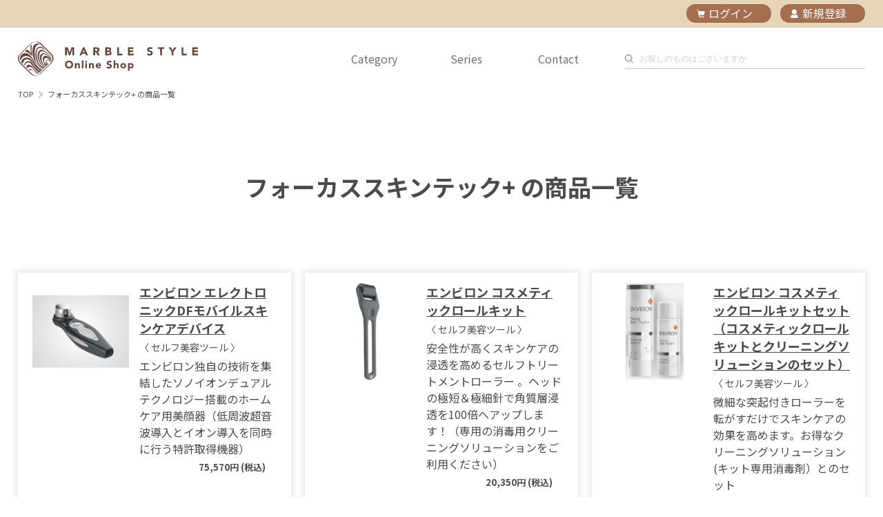

--- FILE ---
content_type: text/html; charset=UTF-8
request_url: https://shop.marble-style.com/products?series=%E3%83%95%E3%82%A9%E3%83%BC%E3%82%AB%E3%82%B9%E3%82%B9%E3%82%AD%E3%83%B3%E3%83%86%E3%83%83%E3%82%AF%2B
body_size: 41318
content:
<!DOCTYPE html>
<html lang="ja">
  <head>
    <meta charset="utf-8" />
    <meta name="viewport" content="width=device-width,initial-scale=1.0,minimum-scale=1.0,maximum-scale=1.0,user-scalable=no" />
        <link href="https://shop.marble-style.com/css/app.css?v=1769068498" rel="stylesheet" />
    <link rel="manifest" href="/manifest.json" />
    <link rel="apple-touch-icon" href="https://shop.marble-style.com/img/icon-192.png" sizes="192x192" />
    <link rel="apple-touch-icon" sizes="180x180" href="https://shop.marble-style.com/img/apple-touch-icon.png" />
    <link rel="icon" type="image/png" sizes="32x32" href="https://shop.marble-style.com/img/apple-touch-icon-32x32.png" />
    <link rel="icon" type="image/png" sizes="16x16" href="https://shop.marble-style.com/img/apple-touch-icon-16x16.png" />
    <link rel="mask-icon" href="/safari-pinned-tab.svg" color="#e6d6ba" />
    <meta name="apple-mobile-web-app-capable" content="yes">
    <meta name="mobile-web-app-capable" content="yes">
    <meta name="apple-mobile-web-app-status-bar-style" content="default">
    <meta name="apple-mobile-web-app-title" content="MARBLE STYLE">
    <meta name="msapplication-TileColor" content="#e6d6ba" />
    <meta name="theme-color" content="#e6d6ba" />
        <title>フォーカススキンテック+ の商品一覧 | MARBLE STYLE Online Shop OnlineShop</title>
    <meta name="description" itemprop="description" content="フォーカススキンテック+ の商品一覧 | MARRBLE STYLE OnlineShop は 横浜と茅ヶ崎のエンビロン正規代理店 MRABLE STYLE のオンラインショップです。" />
    <meta property="og:title" content="フォーカススキンテック+ の商品一覧 | エンビロン正規代理店 MARBLE STYLE のオンラインショップ" />
    <meta property="og:description" content="フォーカススキンテック+ の商品一覧 | MARRBLE STYLE OnlineShop は 横浜と茅ヶ崎のエンビロン正規代理店 MRABLE STYLE のオンラインショップです。" />
    <meta property="og:type" content="website" />
    <meta property="og:url" content="https://shop.marble-style.com/products?series=%E3%83%95%E3%82%A9%E3%83%BC%E3%82%AB%E3%82%B9%E3%82%B9%E3%82%AD%E3%83%B3%E3%83%86%E3%83%83%E3%82%AF%2B" />
    <meta property="og:image" content="https://prd-ec.s3.ap-northeast-1.amazonaws.com/series/10/021.jpg" />
    <meta property="fb:app_id" content="891996741423522" />
    <!-- Global site tag (gtag.js) - Google Analytics -->
    <script async src="https://www.googletagmanager.com/gtag/js?id=G-V2TJQQGV1B"></script>
    <script>
      window.dataLayer = window.dataLayer || [];
      function gtag() {
        dataLayer.push(arguments);
      }
      gtag("js", new Date());

      gtag("config", "G-V2TJQQGV1B");
    </script>
    <meta name="csrf-token" content="HogEoAeobqvfq8EKZNNLZYpguDkyH1i75jJufTyx" />
  </head>

  <body>
    <header class="header">
  <div class="header__container">
    <div class="header__flex">
      <h1 class="header__logo">
        <a href="/" class="header__link">
          <img class="header__img pc" src="https://shop.marble-style.com/img/logo-pc.svg" width="261" height="50" alt="MARBLE STYLE" />
          <img class="header__img sp" src="https://shop.marble-style.com/img/logo-sp.svg" width="141" height="26" alt="MARBLE STYLE" />
        </a>
      </h1>
      <div class="header__shopContent">
                <ul class="header__shopButton">
                    <li class="header__shopButton__item" style="float: right">
            <a href="/login" class="header__shopButton__link"><span>ログイン</span></a>
          </li>
          <li class="header__shopButton__item" style="float: right">
            <a href="/signup" class="header__shopButton__link"><span>新規登録</span></a>
          </li>
                  </ul>
      </div>
    </div>
    <div class="header__pcContent">
      <ul class="header__pcMenu">
        <li class="header__pcMenu__item showMenu">
          <p>Category</p>
          <div class="header__pcMenu__child">
            <p class="header__pcMenu__childHeading">カテゴリーから探す</p>
            <div class="header__pcMenu__childFlex">
                            <ul class="header__pcMenu__childList">
                                <li class="header__pcMenu__childItem">
                  <a href="/products?category=%E6%B4%97%E9%A1%94%2F%E3%83%97%E3%83%AC%E3%82%AF%E3%83%AC%E3%83%B3%E3%82%B8%E3%83%B3%E3%82%B0" class="header__pcMenu__childLink">洗顔/プレクレンジング</a>
                </li>
                                <li class="header__pcMenu__childItem">
                  <a href="/products?category=%E6%B4%97%E9%A1%94%2F%E3%82%AF%E3%83%AC%E3%83%B3%E3%82%B8%E3%83%B3%E3%82%B0" class="header__pcMenu__childLink">洗顔/クレンジング</a>
                </li>
                                <li class="header__pcMenu__childItem">
                  <a href="/products?category=%E3%83%88%E3%83%BC%E3%83%8B%E3%83%B3%E3%82%B0" class="header__pcMenu__childLink">トーニング</a>
                </li>
                                <li class="header__pcMenu__childItem">
                  <a href="/products?category=%E3%83%9D%E3%82%A4%E3%83%B3%E3%83%88%E3%82%B1%E3%82%A2" class="header__pcMenu__childLink">ポイントケア</a>
                </li>
                                <li class="header__pcMenu__childItem">
                  <a href="/products?category=%E4%BF%9D%E6%B9%BF%2F%E3%82%B8%E3%82%A7%E3%83%AB%E7%BE%8E%E5%AE%B9%E6%B6%B2" class="header__pcMenu__childLink">保湿/ジェル美容液</a>
                </li>
                                <li class="header__pcMenu__childItem">
                  <a href="/products?category=%E4%BF%9D%E6%B9%BF%2F%E3%82%AF%E3%83%AA%E3%83%BC%E3%83%A0" class="header__pcMenu__childLink">保湿/クリーム</a>
                </li>
                                <li class="header__pcMenu__childItem">
                  <a href="/products?category=%E3%82%B9%E3%83%9A%E3%82%B7%E3%83%A3%E3%83%AB%E3%82%B1%E3%82%A2" class="header__pcMenu__childLink">スペシャルケア</a>
                </li>
                              </ul>
                            <ul class="header__pcMenu__childList">
                                <li class="header__pcMenu__childItem">
                  <a href="/products?category=%E3%83%88%E3%83%A9%E3%82%A4%E3%82%A2%E3%83%AB%E3%82%BB%E3%83%83%E3%83%88" class="header__pcMenu__childLink">トライアルセット</a>
                </li>
                                <li class="header__pcMenu__childItem">
                  <a href="/products?category=%E3%82%B5%E3%83%B3%E3%82%B1%E3%82%A2" class="header__pcMenu__childLink">サンケア</a>
                </li>
                                <li class="header__pcMenu__childItem">
                  <a href="/products?category=%E3%83%9C%E3%83%87%E3%82%A3%E3%82%B1%E3%82%A2%E3%83%BB%E3%83%90%E3%82%B9%E3%82%BF%E3%82%A4%E3%83%A0" class="header__pcMenu__childLink">ボディケア・バスタイム</a>
                </li>
                                <li class="header__pcMenu__childItem">
                  <a href="/products?category=%E3%82%BB%E3%83%AB%E3%83%95%E7%BE%8E%E5%AE%B9%E3%83%84%E3%83%BC%E3%83%AB" class="header__pcMenu__childLink">セルフ美容ツール</a>
                </li>
                                <li class="header__pcMenu__childItem">
                  <a href="/products?category=%E3%83%AA%E3%82%AB%E3%83%90%E3%83%AA%E3%83%BC%E3%83%84%E3%83%BC%E3%83%AB" class="header__pcMenu__childLink">リカバリーツール</a>
                </li>
                                <li class="header__pcMenu__childItem">
                  <a href="/products?category=%E3%82%B5%E3%83%97%E3%83%AA%E3%83%A1%E3%83%B3%E3%83%88" class="header__pcMenu__childLink">サプリメント</a>
                </li>
                                <li class="header__pcMenu__childItem">
                  <a href="/products?category=Book" class="header__pcMenu__childLink">Book</a>
                </li>
                              </ul>
                            <ul class="header__pcMenu__childList">
                                <li class="header__pcMenu__childItem">
                  <a href="/products?category=%E3%82%BB%E3%83%95%E3%82%A3%E3%83%BC%E3%83%8C" class="header__pcMenu__childLink">セフィーヌ</a>
                </li>
                                <li class="header__pcMenu__childItem">
                  <a href="/products?category=%E8%A1%9B%E7%94%9F%E7%94%A8%E5%93%81" class="header__pcMenu__childLink">衛生用品</a>
                </li>
                                <li class="header__pcMenu__childItem">
                  <a href="/products?category=%E3%83%89%E3%82%AF%E3%82%BF%E3%83%BC%E3%82%BD%E3%83%AF" class="header__pcMenu__childLink">ドクターソワ</a>
                </li>
                                <li class="header__pcMenu__childItem">
                  <a href="/products?category=NEW%E6%8E%B2%E8%BC%89%E5%95%86%E5%93%81" class="header__pcMenu__childLink">NEW掲載商品</a>
                </li>
                                <li class="header__pcMenu__childItem">
                  <a href="/products?category=%E3%83%9E%E3%82%B8%E3%83%A7%E3%83%BC%E3%83%AB" class="header__pcMenu__childLink">マジョール</a>
                </li>
                                <li class="header__pcMenu__childItem">
                  <a href="/products?category=%E3%83%A9%E3%83%83%E3%82%B7%E3%83%A5%E3%82%A2%E3%83%87%E3%82%A3%E3%82%AF%E3%83%88" class="header__pcMenu__childLink">ラッシュアディクト</a>
                </li>
                                <li class="header__pcMenu__childItem">
                  <a href="/products?category=%E6%95%B0%E9%87%8F%E9%99%90%E5%AE%9A" class="header__pcMenu__childLink">数量限定</a>
                </li>
                              </ul>
                            <ul class="header__pcMenu__childList">
                                <li class="header__pcMenu__childItem">
                  <a href="/products?category=%E3%83%93%E3%82%BF%E3%83%9F%E3%83%B3C%E5%95%86%E5%93%81" class="header__pcMenu__childLink">ビタミンC商品</a>
                </li>
                                <li class="header__pcMenu__childItem">
                  <a href="/products?category=%E5%81%A5%E5%BA%B7%E9%A3%9F%E5%93%81" class="header__pcMenu__childLink">健康食品</a>
                </li>
                              </ul>
                          </div>
          </div>
        </li>
        <li class="header__pcMenu__item showMenu">
          <p>Series</p>
          <div class="header__pcMenu__child">
            <p class="header__pcMenu__childHeading">シリーズから探す</p>
            <div class="header__pcMenu__childFlex">
                            <ul class="header__pcMenu__childList">
                                <li class="header__pcMenu__childItem">
                  <a href="/products?series=%E3%83%97%E3%83%AC%E3%83%91%E3%83%AC%E3%83%BC%E3%82%B7%E3%83%A7%E3%83%B3" class="header__pcMenu__childLink">プレパレーション</a>
                </li>
                                <li class="header__pcMenu__childItem">
                  <a href="/products?series=%E3%83%A2%E3%82%A4%E3%82%B9%E3%83%81%E3%83%A3%E3%83%BC%E3%82%B7%E3%83%AA%E3%83%BC%E3%82%BA" class="header__pcMenu__childLink">モイスチャーシリーズ</a>
                </li>
                                <li class="header__pcMenu__childItem">
                  <a href="/products?series=C-%E3%82%AF%E3%82%A8%E3%83%B3%E3%82%B9%E3%82%B7%E3%83%AA%E3%83%BC%E3%82%BA" class="header__pcMenu__childLink">C-クエンスシリーズ</a>
                </li>
                                <li class="header__pcMenu__childItem">
                  <a href="/products?series=%E3%83%9C%E3%83%87%E3%82%A3%E3%82%B1%E3%82%A2%E3%83%BB%E3%83%90%E3%82%B9%E3%82%BF%E3%82%A4%E3%83%A0" class="header__pcMenu__childLink">ボディケア・バスタイム</a>
                </li>
                                <li class="header__pcMenu__childItem">
                  <a href="/products?series=%E3%83%95%E3%82%A9%E3%83%BC%E3%82%AB%E3%82%B9%E3%82%AF%E3%83%AA%E3%82%A2%E3%82%B9%E3%82%AD%E3%83%B3%2B" class="header__pcMenu__childLink">フォーカスクリアスキン+</a>
                </li>
                                <li class="header__pcMenu__childItem">
                  <a href="/products?series=%E3%83%95%E3%82%A9%E3%83%BC%E3%82%AB%E3%82%B9%E3%82%B1%E3%82%A2%2B" class="header__pcMenu__childLink">フォーカスケア+</a>
                </li>
                                <li class="header__pcMenu__childItem">
                  <a href="/products?series=%E3%83%95%E3%82%A9%E3%83%BC%E3%82%AB%E3%82%B9%E3%83%A2%E3%82%A4%E3%82%B9%E3%83%81%E3%83%A3%E3%83%BC%2B" class="header__pcMenu__childLink">フォーカスモイスチャー+</a>
                </li>
                              </ul>
                            <ul class="header__pcMenu__childList">
                                <li class="header__pcMenu__childItem">
                  <a href="/products?series=%E3%83%95%E3%82%A9%E3%83%BC%E3%82%AB%E3%82%B9%E3%82%A8%E3%83%B4%E3%82%A1%E3%83%8D%E3%83%83%E3%82%BB%E3%83%B3%E3%83%88%2B" class="header__pcMenu__childLink">フォーカスエヴァネッセント+</a>
                </li>
                                <li class="header__pcMenu__childItem">
                  <a href="/products?series=%E3%83%95%E3%82%A9%E3%83%BC%E3%82%AB%E3%82%B9%E3%83%B4%E3%82%A1%E3%82%A4%E3%83%96%E3%83%A9%E3%83%B3%E3%82%B9%2B" class="header__pcMenu__childLink">フォーカスヴァイブランス+</a>
                </li>
                                <li class="header__pcMenu__childItem">
                  <a href="/products?series=%E3%83%95%E3%82%A9%E3%83%BC%E3%82%AB%E3%82%B9%E3%82%B9%E3%82%AD%E3%83%B3%E3%83%86%E3%83%83%E3%82%AF%2B" class="header__pcMenu__childLink">フォーカススキンテック+</a>
                </li>
                                <li class="header__pcMenu__childItem">
                  <a href="/products?series=%E3%82%A4%E3%83%BC%E3%83%96%E3%83%B3%E3%83%A2%E3%82%A2%E3%82%B5%E3%83%B3%E3%82%B1%E3%82%A2" class="header__pcMenu__childLink">イーブンモアサンケア</a>
                </li>
                                <li class="header__pcMenu__childItem">
                  <a href="/products?series=%E3%83%88%E3%83%A9%E3%82%A4%E3%82%A2%E3%83%AB%E3%82%BB%E3%83%83%E3%83%88" class="header__pcMenu__childLink">トライアルセット</a>
                </li>
                                <li class="header__pcMenu__childItem">
                  <a href="/products?series=%E3%83%91%E3%83%AF%E3%83%BC%E3%83%97%E3%83%AC%E3%83%BC%E3%83%88" class="header__pcMenu__childLink">パワープレート</a>
                </li>
                                <li class="header__pcMenu__childItem">
                  <a href="/products?series=NABOSO" class="header__pcMenu__childLink">NABOSO</a>
                </li>
                              </ul>
                            <ul class="header__pcMenu__childList">
                                <li class="header__pcMenu__childItem">
                  <a href="/products?series=%E3%82%B5%E3%83%97%E3%83%AA%E3%83%A1%E3%83%B3%E3%83%88" class="header__pcMenu__childLink">サプリメント</a>
                </li>
                                <li class="header__pcMenu__childItem">
                  <a href="/products?series=%E3%82%BB%E3%83%95%E3%82%A3%E3%83%BC%E3%83%8C" class="header__pcMenu__childLink">セフィーヌ</a>
                </li>
                                <li class="header__pcMenu__childItem">
                  <a href="/products?series=Book" class="header__pcMenu__childLink">Book</a>
                </li>
                                <li class="header__pcMenu__childItem">
                  <a href="/products?series=%E3%83%9E%E3%82%B9%E3%82%AF" class="header__pcMenu__childLink">マスク</a>
                </li>
                                <li class="header__pcMenu__childItem">
                  <a href="/products?series=%E3%83%89%E3%82%AF%E3%82%BF%E3%83%BC%E3%82%BD%E3%83%AF" class="header__pcMenu__childLink">ドクターソワ</a>
                </li>
                                <li class="header__pcMenu__childItem">
                  <a href="/products?series=NEW%E6%8E%B2%E8%BC%89%E5%95%86%E5%93%81" class="header__pcMenu__childLink">NEW掲載商品</a>
                </li>
                                <li class="header__pcMenu__childItem">
                  <a href="/products?series=%E3%83%9E%E3%82%B8%E3%83%A7%E3%83%BC%E3%83%AB" class="header__pcMenu__childLink">マジョール</a>
                </li>
                              </ul>
                            <ul class="header__pcMenu__childList">
                                <li class="header__pcMenu__childItem">
                  <a href="/products?series=%E3%83%A9%E3%83%83%E3%82%B7%E3%83%A5%E3%82%A2%E3%83%87%E3%82%A3%E3%82%AF%E3%83%88" class="header__pcMenu__childLink">ラッシュアディクト</a>
                </li>
                                <li class="header__pcMenu__childItem">
                  <a href="/products?series=%E6%95%B0%E9%87%8F%E9%99%90%E5%AE%9A" class="header__pcMenu__childLink">数量限定</a>
                </li>
                                <li class="header__pcMenu__childItem">
                  <a href="/products?series=%E3%83%93%E3%82%BFC%E7%BE%8E%E8%82%8C" class="header__pcMenu__childLink">ビタC美肌</a>
                </li>
                                <li class="header__pcMenu__childItem">
                  <a href="/products?series=%E5%81%A5%E5%BA%B7%E9%A3%9F%E5%93%81" class="header__pcMenu__childLink">健康食品</a>
                </li>
                              </ul>
                          </div>
          </div>
        </li>
                <li class="header__pcMenu__item">
          <a href="/contact" class="header__pcMenu__link">Contact</a>
        </li>
                      </ul>
      <form method="get" action="/products" class="search pc">
        <div class="search__wrapper">
          <img src="https://shop.marble-style.com/img/icon/lens.png" class="search__img" alt="検索" />
          <input type="text" name="q" id="productPcSearch" class="search__area" value="" placeholder="お探しのものはございますか" />
        </div>
      </form>
    </div>
  </div>
     <form method="get" action="/products" class="search sp">
  <div class="search__wrapper">
    <img src="https://shop.marble-style.com/img/icon/lens.png" class="search__img">
    <input type="text" name="q" id="productSearch" class="search__area" value="" placeholder="お探しのものはございますか">
  </div>
</form></header>
    <main class="mainContent"><div class="breadcrumb__blk">
  <ol class="breadcrumb__list">
    <li class="breadcrumb__item"><a href="/" class="breadcrumb__link">TOP</a></li>
    <li class="breadcrumb__item">フォーカススキンテック+ の商品一覧</li>
  </ol>
</div>
<section class="products">
  <div class="products__container">
    <!-- 商品一覧　タイトル -->
    <div class="pageHeading">
      <h1 class="pageHeading__heading">フォーカススキンテック+ の商品一覧</h1>
    </div>

    <!-- カテゴリー タイトル -->
    <!-- <div class="pageHeading">
      <h1 class="pageHeading__heading">洗顔/プレクレンジング</h1>
      <p class="pageHeading__desc">サンプルテキストサンプルテキストサンプルテキストサンプルテキストサンプルテキストサンプルテキストサンプルテキストサンプルテキストサンプルテキストサンプルテキスト</p>
    </div> -->

    <!-- シリーズ タイトル -->
    <!-- <div class="pageHeading">
      <h1 class="pageHeading__heading">Moisture Series<span>モイスチャーシリーズ</span></h1>
      <p class="pageHeading__desc">肌にうるおいがめぐる*、しっとりとすこやかな肌に。*角質層まで<br><br>紫外線ダメージを受けた肌をすこやかに保つビタミンA*と美容成分を組み合わせ、うるおいに満ちた明るく健康的な肌へと導くシリーズ。</p>
    </div> -->

    <ul class="products__list">
            <li class="products__item">
        <a href="/product/%E3%82%A8%E3%83%B3%E3%83%93%E3%83%AD%E3%83%B3+%E3%82%A8%E3%83%AC%E3%82%AF%E3%83%88%E3%83%AD%E3%83%8B%E3%83%83%E3%82%AFDF%E3%83%A2%E3%83%90%E3%82%A4%E3%83%AB%E3%82%B9%E3%82%AD%E3%83%B3%E3%82%B1%E3%82%A2%E3%83%87%E3%83%90%E3%82%A4%E3%82%B9/SF-0001" class="products__link">
          <div class="products__flex">
            <div class="products__img">
                            <img src="https://prd-ec.s3.ap-northeast-1.amazonaws.com/products/SF-0001/67d26bc43b244.jpeg" alt="エンビロン エレクトロニックDFモバイルスキンケアデバイス">              
                          </div>
            <div class="products__detail">  
              <h2 class="products__detail__heading">エンビロン エレクトロニックDFモバイルスキンケアデバイス</h2>
                            <p class="products__detail__stock">〈 セルフ美容ツール 〉</p>
                            <p class="products__detail__desc">エンビロン独自の技術を集結したソノイオンデュアルテクノロジー搭載のホームケア用美顔器（低周波超音波導入とイオン導入を同時に行う特許取得機器）</p>
                            <div class="products__detail__price">
                                                      <dl>
                      <dt></dt>
                      <dd>
                        
                                                  75,570円 (税込)
                                              </dd>
                    </dl>
                                                </div>
            </div>
          </div>
        </a>
      </li>
            <li class="products__item">
        <a href="/product/%E3%82%A8%E3%83%B3%E3%83%93%E3%83%AD%E3%83%B3+%E3%82%B3%E3%82%B9%E3%83%A1%E3%83%86%E3%82%A3%E3%83%83%E3%82%AF%E3%83%AD%E3%83%BC%E3%83%AB%E3%82%AD%E3%83%83%E3%83%88/SF-0003" class="products__link">
          <div class="products__flex">
            <div class="products__img">
                            <img src="https://prd-ec.s3.ap-northeast-1.amazonaws.com/products/SF-0003/01.jpg" alt="エンビロン コスメティックロールキット">              
                          </div>
            <div class="products__detail">  
              <h2 class="products__detail__heading">エンビロン コスメティックロールキット</h2>
                            <p class="products__detail__stock">〈 セルフ美容ツール 〉</p>
                            <p class="products__detail__desc">安全性が高くスキンケアの浸透を高めるセルフトリートメントローラー 。ヘッドの極短＆極細針で角質層浸透を100倍へアップします！（専用の消毒用クリーニングソリューションをご利用ください）</p>
                            <div class="products__detail__price">
                                                      <dl>
                      <dt></dt>
                      <dd>
                        
                                                  20,350円 (税込)
                                              </dd>
                    </dl>
                                                </div>
            </div>
          </div>
        </a>
      </li>
            <li class="products__item">
        <a href="/product/%E3%82%A8%E3%83%B3%E3%83%93%E3%83%AD%E3%83%B3+%E3%82%B3%E3%82%B9%E3%83%A1%E3%83%86%E3%82%A3%E3%83%83%E3%82%AF%E3%83%AD%E3%83%BC%E3%83%AB%E3%82%AD%E3%83%83%E3%83%88%E3%82%BB%E3%83%83%E3%83%88%EF%BC%88%E3%82%B3%E3%82%B9%E3%83%A1%E3%83%86%E3%82%A3%E3%83%83%E3%82%AF%E3%83%AD%E3%83%BC%E3%83%AB%E3%82%AD%E3%83%83%E3%83%88%E3%81%A8%E3%82%AF%E3%83%AA%E3%83%BC%E3%83%8B%E3%83%B3%E3%82%B0%E3%82%BD%E3%83%AA%E3%83%A5%E3%83%BC%E3%82%B7%E3%83%A7%E3%83%B3%E3%81%AE%E3%82%BB%E3%83%83%E3%83%88%EF%BC%89/SF-0004" class="products__link">
          <div class="products__flex">
            <div class="products__img">
                            <img src="https://prd-ec.s3.ap-northeast-1.amazonaws.com/products/SF-0004/67d26b6901d67.jpeg" alt="エンビロン コスメティックロールキットセット（コスメティックロールキットとクリーニングソリューションのセット）">              
                          </div>
            <div class="products__detail">  
              <h2 class="products__detail__heading">エンビロン コスメティックロールキットセット（コスメティックロールキットとクリーニングソリューションのセット）</h2>
                            <p class="products__detail__stock">〈 セルフ美容ツール 〉</p>
                            <p class="products__detail__desc">微細な突起付きローラーを転がすだけでスキンケアの効果を高めます。お得なクリーニングソリューション(キット専用消毒剤）とのセット</p>
                            <div class="products__detail__price">
                                                      <dl>
                      <dt></dt>
                      <dd>
                        
                                                  21,560円 (税込)
                                              </dd>
                    </dl>
                                                </div>
            </div>
          </div>
        </a>
      </li>
            <li class="products__item">
        <a href="/product/%E3%82%B3%E3%82%B9%E3%83%A1%E3%83%86%E3%82%A3%E3%83%83%E3%82%AF%E3%83%95%E3%82%A9%E3%83%BC%E3%82%AB%E3%82%B9%E3%82%AD%E3%83%83%E3%83%88/SF-0005" class="products__link">
          <div class="products__flex">
            <div class="products__img">
                            <img src="https://prd-ec.s3.ap-northeast-1.amazonaws.com/products/SF-0005/01.jpg" alt="コスメティックフォーカスキット">              
                          </div>
            <div class="products__detail">  
              <h2 class="products__detail__heading">コスメティックフォーカスキット</h2>
                            <p class="products__detail__stock">〈 セルフ美容ツール 〉</p>
                            <p class="products__detail__desc">美容成分の浸透*²を高めるポイント用セルフトリートメントツール </p>
                            <div class="products__detail__price">
                                                      <dl>
                      <dt></dt>
                      <dd>
                        
                                                  7,150円 (税込)
                                              </dd>
                    </dl>
                                                </div>
            </div>
          </div>
        </a>
      </li>
            <li class="products__item">
        <a href="/product/%E3%82%AF%E3%83%AA%E3%83%BC%E3%83%8B%E3%83%B3%E3%82%B0%E3%82%BD%E3%83%AA%E3%83%A5%E3%83%BC%E3%82%B7%E3%83%A7%E3%83%B3/SF-0006" class="products__link">
          <div class="products__flex">
            <div class="products__img">
                            <img src="https://prd-ec.s3.ap-northeast-1.amazonaws.com/products/SF-0006/sZiFn4VsAX0T0JRg5H1iBU43kv1KbPSE9hxXTcaD.jpg" alt="クリーニングソリューション">              
                          </div>
            <div class="products__detail">  
              <h2 class="products__detail__heading">クリーニングソリューション</h2>
                            <p class="products__detail__stock">〈 セルフ美容ツール 〉</p>
                            <p class="products__detail__desc">ロールキットを清潔に保つ、専用のクリーニング剤</p>
                            <div class="products__detail__price">
                                                      <dl>
                      <dt>100ml</dt>
                      <dd>
                        
                                                  3,850円 (税込)
                                              </dd>
                    </dl>
                                                                        <dl>
                      <dt>２本セット</dt>
                      <dd>
                        
                                                  7,150円 (税込)
                                              </dd>
                    </dl>
                                                </div>
            </div>
          </div>
        </a>
      </li>
            <li class="products__item">
        <a href="/product/%E3%82%A8%E3%83%B3%E3%83%93%E3%83%AD%E3%83%B3+%E3%82%B4%E3%83%BC%E3%83%AB%E3%83%89%E3%82%B3%E3%82%B9%E3%83%A1%E3%83%86%E3%82%A3%E3%83%83%E3%82%AF%E3%83%AD%E3%83%BC%E3%83%AB%E3%82%AD%E3%83%83%E3%83%88/SF-0002" class="products__link">
          <div class="products__flex">
            <div class="products__img">
                            <img src="https://prd-ec.s3.ap-northeast-1.amazonaws.com/products/SF-0002/67d26b8ab3e9f.jpeg" alt="エンビロン ゴールドコスメティックロールキット">              
                          </div>
            <div class="products__detail">  
              <h2 class="products__detail__heading">エンビロン ゴールドコスメティックロールキット</h2>
                            <p class="products__detail__stock">〈 セルフ美容ツール 〉</p>
                            <p class="products__detail__desc">260本(ロールキットの約2.4倍）の突起でお肌上を転がすだけでスキンケアの浸透を格段に上げてくれるホームケア用美容ツール</p>
                            <div class="products__detail__price">
                                                      <dl>
                      <dt></dt>
                      <dd>
                        
                                                  47,960円 (税込)
                                              </dd>
                    </dl>
                                                </div>
            </div>
          </div>
        </a>
      </li>
            <input type="hidden" id="user_id" value="" />
    </ul>
    <div class="pager__wrapper">
      <p class="pager__prev">
                  前へ
              </p>
      <ol class="pager__list">
                              <li class="pager__item active">1</li>
                  </li>
              </ol>
      <p class="pager__next">
                  次へ
              </p>
    </div>
    <div class="btn__wrapper">
      <button type="button" onclick="history.back()" class="btn__back bgBlack">戻る</button>
      <button type="button" onclick="location.href='/products'" class="btn__productsAll">全商品一覧で見る</button>
    </div>
  </div>
  <div class="keyword">
  <p class="keyword__heading">keyword</p>
  <p class="keyword__heading__sub">お悩み別キーワード</p>
  <ul class="keyword__list">
        <li class="keyword__item"><a href="/products?category=%E6%AF%9B%E7%A9%B4%E3%81%A4%E3%81%BE%E3%82%8A" style="color:white">毛穴つまり</a></li>
        <li class="keyword__item"><a href="/products?category=%E7%9A%AE%E8%84%82%E3%83%88%E3%83%A9%E3%83%96%E3%83%AB" style="color:white">皮脂トラブル</a></li>
        <li class="keyword__item"><a href="/products?category=%E3%83%8E%E3%83%BC%E3%83%9E%E3%83%AB" style="color:white">ノーマル</a></li>
        <li class="keyword__item"><a href="/products?category=%E4%B9%BE%E7%87%A5" style="color:white">乾燥</a></li>
        <li class="keyword__item"><a href="/products?category=%E6%95%8F%E6%84%9F" style="color:white">敏感</a></li>
        <li class="keyword__item"><a href="/products?category=%E3%82%A8%E3%82%A4%E3%82%B8%E3%83%B3%E3%82%B0%E3%82%B1%E3%82%A2" style="color:white">エイジングケア</a></li>
        <li class="keyword__item"><a href="/products?category=%E7%BE%8E%E7%99%BD" style="color:white">美白</a></li>
        <li class="keyword__item"><a href="/products?category=%E6%AF%9B%E7%A9%B4" style="color:white">毛穴</a></li>
        <li class="keyword__item"><a href="/products?category=%E3%83%8F%E3%83%AA" style="color:white">ハリ</a></li>
        <li class="keyword__item"><a href="/products?category=%E7%9A%AE%E8%86%9A%E3%83%88%E3%83%A9%E3%83%96%E3%83%AB" style="color:white">皮膚トラブル</a></li>
        <li class="keyword__item"><a href="/products?category=%E3%82%B7%E3%83%9F" style="color:white">シミ</a></li>
        <li class="keyword__item"><a href="/products?category=%E3%81%8F%E3%81%99%E3%81%BF" style="color:white">くすみ</a></li>
        <li class="keyword__item"><a href="/products?category=%E3%82%B7%E3%83%AF" style="color:white">シワ</a></li>
        <li class="keyword__item"><a href="/products?category=%E3%81%9F%E3%82%8B%E3%81%BF" style="color:white">たるみ</a></li>
        <li class="keyword__item"><a href="/products?category=%E3%83%8B%E3%82%AD%E3%83%93" style="color:white">ニキビ</a></li>
        <li class="keyword__item"><a href="/products?category=%E4%B9%BE%E7%87%A5%E3%80%80%EF%BC%88%E3%82%B9%E3%83%86%E3%83%83%E3%83%97%E3%82%A2%E3%83%83%E3%83%97%E3%81%97%E3%83%93%E3%82%BF%E3%83%9F%E3%83%B3%EF%BC%A1%E3%81%AB%E6%85%A3%E3%82%8C%E3%81%9F%E6%96%B9%EF%BC%89" style="color:white">乾燥　（ステップアップしビタミンＡに慣れた方）</a></li>
        <li class="keyword__item"><a href="/products?category=%E8%A1%A8%E6%83%85%E3%82%B8%E3%83%AF" style="color:white">表情ジワ</a></li>
        <li class="keyword__item"><a href="/products?category=%E5%85%A8%E3%81%A6%E3%81%AE%E3%82%B9%E3%82%AD%E3%83%B3%E3%82%B3%E3%83%B3%E3%83%87%E3%82%A3%E3%82%B7%E3%83%A7%E3%83%B3" style="color:white">全てのスキンコンディション</a></li>
        <li class="keyword__item"><a href="/products?category=%E5%81%A5%E5%BA%B7%E3%81%AA%E3%82%AB%E3%83%A9%E3%83%80%E4%BD%9C%E3%82%8A" style="color:white">健康なカラダ作り</a></li>
        <li class="keyword__item"><a href="/products?category=%E9%81%8B%E5%8B%95%E4%B8%8D%E8%B6%B3" style="color:white">運動不足</a></li>
        <li class="keyword__item"><a href="/products?category=%E7%BE%8E%E5%AE%B9%E3%82%92%E3%82%82%E3%81%A3%E3%81%A8%E9%A0%91%E5%BC%B5%E3%82%8A%E3%81%9F%E3%81%84" style="color:white">美容をもっと頑張りたい</a></li>
        <li class="keyword__item"><a href="/products?category=%E5%86%85%E5%81%B4%E3%81%8B%E3%82%89%E3%81%AE%E7%BE%8E%E5%AE%B9%E3%82%B1%E3%82%A2" style="color:white">内側からの美容ケア</a></li>
        <li class="keyword__item"><a href="/products?category=%E6%8A%97%E9%85%B8%E5%8C%96" style="color:white">抗酸化</a></li>
        <li class="keyword__item"><a href="/products?category=%E5%81%A5%E5%BA%B7" style="color:white">健康</a></li>
        <li class="keyword__item"><a href="/products?category=%E4%BD%93%E8%AA%BF%E7%AE%A1%E7%90%86" style="color:white">体調管理</a></li>
        <li class="keyword__item"><a href="/products?category=%E6%A0%84%E9%A4%8A%E8%A3%9C%E7%B5%A6" style="color:white">栄養補給</a></li>
        <li class="keyword__item"><a href="/products?category=%E7%BE%8E%E8%82%8C" style="color:white">美肌</a></li>
        <li class="keyword__item"><a href="/products?category=%E7%94%9F%E6%B4%BB%E7%BF%92%E6%85%A3%E6%94%B9%E5%96%84" style="color:white">生活習慣改善</a></li>
        <li class="keyword__item"><a href="/products?category=%E6%AF%9B%E7%A9%B4%E3%81%AE%E3%81%A4%E3%81%BE%E3%82%8A" style="color:white">毛穴のつまり</a></li>
        <li class="keyword__item"><a href="/products?category=%E3%82%A8%E3%82%A4%E3%82%B8%E3%83%B3%E3%82%B0" style="color:white">エイジング</a></li>
        <li class="keyword__item"><a href="/products?category=%E3%83%8F%E3%83%AA%E3%83%BB%E3%83%84%E3%83%A4" style="color:white">ハリ・ツヤ</a></li>
        <li class="keyword__item"><a href="/products?category=%E7%96%B2%E5%8A%B4%E6%84%9F" style="color:white">疲労感</a></li>
        <li class="keyword__item"><a href="/products?category=%E3%81%B5%E3%81%A3%E3%81%8F%E3%82%89" style="color:white">ふっくら</a></li>
        <li class="keyword__item"><a href="/products?category=%E3%82%B9%E3%83%AA%E3%83%9F%E3%83%B3%E3%82%B0" style="color:white">スリミング</a></li>
        <li class="keyword__item"><a href="/products?category=%E3%83%8B%E3%82%AD%E3%83%93%E8%B7%A1" style="color:white">ニキビ跡</a></li>
        <li class="keyword__item"><a href="/products?category=%E5%B0%8F%E3%81%98%E3%82%8F" style="color:white">小じわ</a></li>
        <li class="keyword__item"><a href="/products?category=%E3%83%9C%E3%83%87%E3%82%A3" style="color:white">ボディ</a></li>
        <li class="keyword__item"><a href="/products?category=%E3%83%9C%E3%83%87%E3%82%A3%E3%82%B1%E3%82%A2" style="color:white">ボディケア</a></li>
        <li class="keyword__item"><a href="/products?category=%E8%A1%9B%E7%94%9F%E7%AE%A1%E7%90%86" style="color:white">衛生管理</a></li>
        <li class="keyword__item"><a href="/products?category=%E3%83%88%E3%83%AC%E3%83%BC%E3%83%8B%E3%83%B3%E3%82%B0" style="color:white">トレーニング</a></li>
        <li class="keyword__item"><a href="/products?category=%E5%81%A5%E5%BA%B7%E7%AE%A1%E7%90%86" style="color:white">健康管理</a></li>
        <li class="keyword__item"><a href="/products?category=%E6%95%8F%E6%84%9F%E8%82%8C" style="color:white">敏感肌</a></li>
        <li class="keyword__item"><a href="/products?category=%E3%81%99%E3%81%B9%E3%81%A6%E3%81%AE%E3%82%B3%E3%83%B3%E3%83%87%E3%82%A3%E3%82%B7%E3%83%A7%E3%83%B3" style="color:white">すべてのコンディション</a></li>
        <li class="keyword__item"><a href="/products?category=%E5%BC%95%E3%81%8D%E7%B7%A0%E3%82%81" style="color:white">引き締め</a></li>
        <li class="keyword__item"><a href="/products?category=%E3%81%99%E3%81%B9%E3%81%A6%E3%81%AE%E3%81%AE%E3%82%B3%E3%83%B3%E3%83%87%E3%82%A3%E3%82%B7%E3%83%A7%E3%83%B3" style="color:white">すべてののコンディション</a></li>
      </ul>
  <div class="btn__wrapper">
    <a href="/products" class="btn__link">
      <p class="btn__productsAll">全商品一覧で見る</p>
    </a>
  </div>
</div></section>
</main>
    <footer class="footer">
  <div class="footer__container">
    <p class="footer__logo">
      <a href="/" class="footer__link"><img src="https://shop.marble-style.com/img/logo__footer.png" class="footer__img" width="172" height="90" alt="MARBLE STYLE" /></a>
    </p>
    <div class="footer__menu">
      <ul class="footer__menu__list">
        <li class="footer__menu__item"><a href="/contact" class="footer__menu__link">お問い合わせ</a></li>
        <li class="footer__menu__item"><a href="https://shop.marble-style.com/terms-of-sale" class="footer__menu__link">特定商取引法に基づく表示</a></li>
        <li class="footer__menu__item"><a href="https://shop.marble-style.com/about/payment" class="footer__menu__link">お支払い方法について</a></li>
        <li class="footer__menu__item"><a href="/privacy-policy" class="footer__menu__link">プライバシーポリシー</a></li>
        <li class="footer__menu__item"><a href="https://shop.marble-style.com/company" class="footer__menu__link">運営会社</a></li>
        <li class="footer__menu__item"><a href="https://shop.marble-style.com/about/fee/shipping" class="footer__menu__link">送料・代引き手数料について</a></li>
        <li class="footer__menu__item"><a href="/terms-of-use" class="footer__menu__link">利用規約</a></li>
      </ul>
    </div>
  </div>
  <p class="footer__copy">&copy; MARBLE STYLE Online Shop Online Shop. All Rights Reserved</p>
</footer>
 <div class="gnavi">
  <ul class="gnavi__list">
    <li class="gnavi__item">
      <a href="/" class="gnavi__link">
        <img class="gnavi__img" src="https://shop.marble-style.com/img/icon/icon_home.png" width="36" height="32" alt="HOME">
      </a>
    </li>
        <li class="gnavi__item">
      <a href="/login" class="gnavi__link">
        <img class="gnavi__img" src="https://shop.marble-style.com/img/icon/icon_mypage.png" width="36" height="32" alt="マイページ">
      </a>
    </li>
    <li class="gnavi__item">
      <a href="/login" class="gnavi__link">
        <div>
          <img class="gnavi__img" src="https://shop.marble-style.com/img/icon/icon_cart.png" width="36" height="32" alt="カート">
        </div>
      </a>
    </li>
            <li class="gnavi__item">
      <a href="/spmenu" class="gnavi__link">
        <img class="gnavi__img" src="https://shop.marble-style.com/img/icon/icon_menu.png" width="36" height="32" alt="MENU">
      </a>
    </li>
  </ul>
</div>    <script src="https://cdnjs.cloudflare.com/ajax/libs/jquery/3.2.1/jquery.js"></script>
        <script src="https://shop.marble-style.com/js/app.js?v=1769068498"></script>
    <script>
      if ("serviceWorker" in navigator) {
        navigator.serviceWorker.register("/service-worker.js").then(function () {
          console.log("Service Worker is registered!!");
        });
      }
    </script>

    <script type="text/javascript" src="//jpostal-1006.appspot.com/jquery.jpostal.js"></script>
  </body>
</html>


--- FILE ---
content_type: text/css
request_url: https://shop.marble-style.com/css/app.css?v=1769068498
body_size: 140011
content:
@import url(https://fonts.googleapis.com/css2?family=Noto+Sans+JP:wght@100;300;400;500;700;900&display=swap);
@charset "UTF-8";*,:after,:before{box-sizing:border-box}html{line-sizing:normal}body{margin:0}h1{font-size:2rem}h2{font-size:1.5rem}h3{font-size:1.17rem}h4{font-size:1rem}h5{font-size:.83rem}h6{font-size:.67rem}h1{margin:.67em 0}h1,h2,h3,h4,h5,h6{margin:0;padding:0}pre{white-space:pre-wrap}hr{border-style:solid;border-width:1px 0 0;color:inherit;height:0;overflow:visible}audio,canvas,embed,iframe,img,object,svg,video{display:block;max-width:100%;vertical-align:middle}canvas,img,svg,video{height:auto}audio{width:100%}a{text-decoration:none}img{border-style:none}svg{overflow:hidden}article,aside,figcaption,figure,footer,header,hgroup,main,nav,section{display:block}[type=checkbox],[type=radio]{box-sizing:border-box;padding:0}ol,p,ul{margin:0;padding:0}ol,ul{list-style:none}dd,dl,dt{margin:0;padding:0}body{font-family:Noto Sans JP,Hiragino Kaku Gothic ProN,Hiragino Sans,Arial,Meiryo,sans-serif}.btn__wrapper{margin:0 auto;max-width:1280px;padding:0 26px;width:100%}.btn__wrapper a,.btn__wrapper button{margin-bottom:20px}@media (min-width:769px){.btn__wrapper a,.btn__wrapper button{margin-bottom:15px}}.btn__wrapper a:last-child,.btn__wrapper button:last-child{margin-bottom:0}.btn__wrapper.pageTransition{display:flex;justify-content:center}@media (min-width:769px){.btn__wrapper.pageTransition{margin-bottom:100px}}.btn__link:active,.btn__link:hover,.btn__link:link,.btn__link:visited{color:#4b4b4b}.btn__actionBtn,.btn__back,.btn__productsAll{background-color:#fff;border:1px solid #4b4b4b;border-radius:3px;color:#4b4b4b;display:block;font-size:13px;padding:11px 0 13px;text-align:center;width:100%}@media (min-width:769px){.btn__actionBtn,.btn__back,.btn__productsAll{cursor:pointer;font-size:16px;margin:0 auto;max-width:330px}}.btn__actionBtn:hover,.btn__back:hover,.btn__productsAll:hover{opacity:.6}.btn__actionBtn:disabled,.btn__back:disabled,.btn__productsAll:disabled{cursor:not-allowed;opacity:.3}.btn__actionBtn.bgBlack,.btn__back.bgBlack,.btn__productsAll.bgBlack{background-color:#4b4b4b;color:#fff}.btn__actionBtn.bgBlack:hover,.btn__back.bgBlack:hover,.btn__productsAll.bgBlack:hover{opacity:.6}.btn__actionBtn.bgBlack:disabled,.btn__back.bgBlack:disabled,.btn__productsAll.bgBlack:disabled{cursor:not-allowed;opacity:.3}.btn__actionBtn.pageTransitionBtn,.btn__back.pageTransitionBtn,.btn__productsAll.pageTransitionBtn{margin:0 30px 0 0;margin-bottom:20px!important;max-width:none;width:112px}@media (min-width:769px){.btn__actionBtn.pageTransitionBtn,.btn__back.pageTransitionBtn,.btn__productsAll.pageTransitionBtn{cursor:pointer;height:60px;width:158px}}.btn__actionBtn.pageTransitionBtn:last-child,.btn__back.pageTransitionBtn:last-child,.btn__productsAll.pageTransitionBtn:last-child{margin-right:0}.methodBtn{box-sizing:border-box;display:flex;padding:20px 0 0 31px;position:relative;z-index:10}.methodBtn__item{background-color:#fff;border:1px solid #4b4b4b;border-radius:3px;cursor:pointer;display:block;font-size:13px;margin-right:22px;max-width:70px;padding:7px 0 5px;text-align:center;width:100%}@media (min-width:769px){.methodBtn__item{font-size:16px;max-width:85px}}.methodBtn__item:last-child{margin-right:0}.methodBtn__item:hover{background-color:#dedede}.methodBtn__item.delete{background-image:url(/img/icon/icon_delete.png);background-position:81%;background-repeat:no-repeat;background-size:9px auto;max-width:74px;padding-right:17px}@media (min-width:769px){.methodBtn__item.delete{background-size:14px auto;max-width:85px;padding-right:22px}}.methodBtn__item.bgBlack{background-color:#4b4b4b;color:#fff}.methodBtn__item.bgBlack:hover{opacity:.6}.methodBtn--zindex-0{z-index:0}.footer{box-sizing:border-box;display:none;position:relative}@media (min-width:769px){.footer{display:block}}.footer:before{background-color:#e7d5ba;content:"";display:block;height:23px;width:100%}.footer__container{box-sizing:border-box;padding:41px 26px 37px}.footer__logo{margin:0 auto 61px;max-width:172px;width:100%}.footer__link{display:block}.footer__link:hover{opacity:.6}.footer__link img{height:auto;width:100%}.footer__menu{margin:0 auto;max-width:674px;width:100%}.footer__menu__list{display:flex;flex-wrap:wrap}.footer__menu__item{width:33.33333%}.footer__menu__link{color:#6a413b;display:block;font-size:14px;margin-bottom:19px}.footer__menu__link:hover{opacity:.6}.footer__copy{background-color:#e7d5ba;box-sizing:border-box;color:#6a413b;font-size:10px;font-weight:500;padding:4px 26px;text-align:center}.forms__list{margin-bottom:40px}@media (min-width:769px){.forms__list{margin-bottom:50px}}.forms__list:last-child{margin-bottom:0}.forms__item{margin-bottom:21px}@media (min-width:769px){.forms__item{margin-bottom:28px}}.forms__item:last-child{margin-bottom:0}.forms__name{display:block;font-size:14px;font-weight:500;margin-bottom:4px}@media (min-width:769px){.forms__name{font-size:18px;margin-bottom:10px}}.forms__value{font-size:14px}@media (min-width:769px){.forms__value{font-size:16px}}.forms__value__item{align-items:flex-end;display:flex;justify-content:space-between;margin-right:17px;width:100%}.forms__value__item:last-child{margin-right:0}.forms__value__item.eitherStart{align-items:center;justify-content:flex-start}.forms__value__item.eitherStart .min{margin:0;max-width:110px}.forms__value__item.eitherStart .mid{max-width:170px}.forms__value__item.eitherStart span{font-size:14px;padding-right:6px}@media (min-width:769px){.forms__value__item.eitherStart span{font-size:18px;padding-right:10px}}.forms__value__item span{padding-left:6px}@media (min-width:769px){.forms__value__item span{padding-left:10px}}.forms__value__item.min{max-width:128px}@media (min-width:769px){.forms__value__item.min{max-width:212px}}.forms__value__item.midBlk{display:flex;justify-content:start}.forms__value__item.mid{max-width:145px}@media (min-width:769px){.forms__value__item.mid{max-width:240px}}.forms__value__item.half{max-width:270px}@media (min-width:769px){.forms__value__item.half{max-width:275px}}.forms__value__item.selMin{max-width:107px}@media (min-width:769px){.forms__value__item.selMin{max-width:185px}.forms__value__item.selMid{max-width:317px}}.forms__flex{display:flex}.forms__flex.eitherEnd{justify-content:space-between}.forms__label.checkbox{box-sizing:border-box;display:block;margin-bottom:27px;padding-left:37px;position:relative}@media (min-width:769px){.forms__label.checkbox{margin-bottom:57px}}.forms__label.checkbox:last-child{margin-bottom:0}.forms__label.checkbox span{font-size:14px;position:relative}@media (min-width:769px){.forms__label.checkbox span{font-size:16px}}.forms__label.checkbox span:after,.forms__label.checkbox span:before{content:"";display:block;position:absolute}.forms__label.checkbox span:before{border:1px solid #4b4b4b;box-sizing:border-box;height:20px;left:-37px;top:0;width:20px}@media (min-width:769px){.forms__label.checkbox span:before{top:3px}}.forms__label.checkbox span:after{border-bottom:3px solid #000;border-right:3px solid #000;height:12px;left:-31px;opacity:0;top:3px;transform:rotate(45deg);width:8px}@media (min-width:769px){.forms__label.checkbox span:after{top:6px}}.forms__label.checkbox>input[type=checkbox]:checked+span:before{background-color:#4b4b4b}.forms__label.checkbox>input[type=checkbox]:checked+span:after{border-bottom:3px solid #fff;border-right:3px solid #fff;opacity:1}.forms__input{border:1px solid #4b4b4b;border-radius:3px;box-sizing:border-box;font-size:14px;padding:10px 13px;width:100%}@media (min-width:769px){.forms__input{font-size:16px;padding:17px 16px}}.forms__select{-webkit-appearance:none;-moz-appearance:none;appearance:none;background:url(/img/icon/icon_sel_arrow.png) no-repeat 85%;background-size:11px auto;border:1px solid #4b4b4b;border-radius:3px;box-sizing:border-box;font-size:14px;padding:10px 13px;width:100%}@media (min-width:769px){.forms__select{background-position:85%;background-size:18px auto;font-size:16px;padding:17px 26px}}.forms__radio{background-color:#dedede;box-sizing:border-box;cursor:pointer;display:block;padding:20px 26px;width:100%}@media (min-width:769px){.forms__radio{padding:30px}}.forms__radioSpan{cursor:pointer;display:block;position:relative}.forms__radioBtn{box-sizing:border-box;display:inline-block;height:16px;left:0;margin:0 auto;opacity:0;position:absolute;top:19%;width:16px}.forms__radioLabel{display:inline-block;padding-left:31px;position:relative}.forms__radioLabel:after,.forms__radioLabel:before{border-radius:25px;box-sizing:border-box;content:"";display:block;position:absolute}.forms__radioLabel:before{background-color:#fff;border:1px solid #4b4b4b;height:16px;left:0;top:53%;transform:translateY(-50%);width:16px}.forms__radioLabel:after{background-color:#4b4b4b;display:none;height:10px;left:3px;right:0;top:53%;transform:translateY(-50%);width:10px}.forms__radioBtn:checked+.forms__radioLabel:after{display:block}.forms__radio.current{background-color:#fff}.forms__point{box-sizing:border-box;display:block;width:100%}.forms__pointSpan{cursor:pointer;display:block;position:relative}.forms__pointBtn{box-sizing:border-box;display:inline-block;height:16px;left:0;margin:0 auto;opacity:0;position:absolute;top:19%;width:16px}.forms__pointLabel{display:inline-block;padding-left:31px;position:relative}.forms__pointLabel:after,.forms__pointLabel:before{border-radius:25px;box-sizing:border-box;content:"";display:block;position:absolute}.forms__pointLabel:before{background-color:#fff;border:1px solid #4b4b4b;height:16px;left:0;top:53%;transform:translateY(-50%);width:16px}.forms__pointLabel:after{background-color:#4b4b4b;display:none;height:10px;left:3px;right:0;top:53%;transform:translateY(-50%);width:10px}.forms__pointBtn:checked+.forms__pointLabel:after{display:block}.forms__point.current{background-color:#fff}.forms__check{-webkit-appearance:none;-moz-appearance:none;appearance:none;background:none;border:1px solid #4b4b4b;box-sizing:border-box;display:block;font-size:14px;font-weight:500;height:20px;left:0;margin:0;opacity:0;position:absolute;top:3px;width:20px}@media (min-width:769px){.forms__check{font-size:16px}}.forms__agree>label{cursor:pointer;text-align:center}.forms__agree>label span:hover{opacity:.6}.forms__agree__note{display:block;font-size:14px;margin:0 auto;max-width:484px;width:100%}@media (min-width:769px){.forms__agree__note{font-size:16px}}.repeatProducts{background-color:#fafafa}.repeatProducts__container{box-sizing:border-box;margin:0 auto;max-width:1280px;padding:36px 26px;width:100%}@media (min-width:769px){.repeatProducts__container{padding:101px 26px}}.repeatProducts__list{display:flex;flex-wrap:wrap;justify-content:space-between}@media (min-width:769px){.repeatProducts__list{justify-content:center}}.repeatProducts__item{margin-bottom:32px;width:48%}@media (min-width:769px){.repeatProducts__item{margin-bottom:0;margin-right:40px;max-width:201px;width:20%}}@media (min-width:1100px){.repeatProducts__item{margin-right:60px}}.repeatProducts__item:nth-last-child(-n+2){margin-bottom:0}.repeatProducts__item:last-child{margin-right:0}.repeatProducts__link{color:#4b4b4b;display:block;font-size:14px;width:100%}.repeatProducts__link:hover{opacity:.6}.repeatProducts__img{background-color:#fff;box-shadow:0 0 6px 3px rgba(0,0,0,.1);height:150px;margin:0 auto 12px;position:relative;width:100%}@media (min-width:769px){.repeatProducts__img{max-width:201px}}.repeatProducts__img img{display:block;height:100%;left:0;margin:0 auto;max-height:135px;max-width:100%;position:absolute;right:0;top:50%;transform:translateY(-50%)}.repeatProducts__productName{font-size:14px}@media (min-width:769px){.repeatProducts__productName{font-size:16px}}.header{background-color:#fff;box-sizing:border-box;position:relative;width:100%}@media (min-width:769px){.header{padding:0 26px}}.header.fixed{position:fixed;transition:all .2s linear;z-index:10}@media (min-width:769px){.header.fixed{position:relative}}.header:before{background-color:#e7d5ba;content:"";display:block;height:10px;left:0;position:absolute;top:0;width:100%}@media (min-width:769px){.header:before{height:40px}}.header__container{margin:0 auto;max-width:1280px;padding:16px 26px 0;position:relative;width:100%}@media (min-width:769px){.header__container{align-items:center;display:flex;justify-content:space-between;padding:60px 0 0}}.header__flex{align-items:center;display:flex;justify-content:space-between}.header__logo{display:block;width:220px}@media (min-width:769px){.header__logo{width:220px}}@media (min-width:1100px){.header__logo{width:261px}}.header__link{color:#6a413b;display:block;font-size:16px;font-weight:400;position:relative}@media (min-width:769px){.header__link{font-size:14px}}.header__link:hover{opacity:.6}.header__img{height:auto;margin-right:6px;max-width:141px;width:100%}@media (min-width:769px){.header__img{max-width:261px}}.header__img.pc{display:none}@media (min-width:769px){.header__img.pc{display:block}}.header__img.sp{display:block}@media (min-width:769px){.header__img.sp{display:none}}.header__shopContent{align-items:center;display:flex;flex-wrap:nowrap;justify-content:flex-end}@media (min-width:769px){.header__shopContent{position:absolute;right:0;top:6px}}.header__coupon{align-items:center;background-color:#f5f1ed;border:1px solid #d4c4b5;border-radius:4px;color:#6b4423;display:inline-flex;font-size:12px;gap:.25rem;margin-right:.5rem;min-width:-webkit-fit-content;min-width:-moz-fit-content;min-width:fit-content;padding:4px 10px;text-decoration:none;transition:all .2s ease;white-space:nowrap}.header__coupon__icon{display:block;height:auto;width:14px}.header__coupon:hover{background-color:#ebe5df;border-color:#c3b2a2;box-shadow:0 2px 4px rgba(107,68,35,.15);color:#4a2f18;text-decoration:none;transform:translateY(-1px)}.header__coupon__label{font-weight:500;letter-spacing:.02em}@media (max-width:576px){.header__coupon{font-size:11px;gap:.2rem;margin-right:.25rem;padding:3px 8px}.header__coupon .header__coupon__icon{width:12px}}.header__point{box-sizing:border-box;font-size:14px;padding-left:16px;position:relative}@media (min-width:769px){.header__point{margin-right:14px}}.header__point:before{background:url(/img/icon/icon_point.png) no-repeat 50%;background-size:cover;content:"";display:block;height:14px;left:0;position:absolute;top:59%;transform:translateY(-50%);width:12px}.header__shopButton{display:none;width:259px}@media (min-width:769px){.header__shopButton{display:flex;justify-content:space-between}}.header__shopButton__item{border-radius:25px;max-width:123px;position:relative;width:100%}.header__shopButton__item:first-child span:before{background-image:url(/img/icon/icon_cart_wh.png)}.header__shopButton__item:nth-child(2) span:before{background-image:url(/img/icon/icon_mypage_wh.png)}.header__shopButton__link{background-color:#a46e4f;border-radius:25px;box-sizing:border-box;color:#fff;display:block;font-size:16px;padding:1px 5px 2px 10px;text-align:center;width:100%}.header__shopButton__link:hover{opacity:.6}.header__shopButton__link span{display:inline-block;position:relative}.header__shopButton__link span:before{background-position:50%;background-repeat:no-repeat;background-size:cover;content:"";display:block;height:13px;left:-18px;position:absolute;top:53%;transform:translateY(-50%);width:13px}.header__pcContent{display:none;position:relative;width:100%}@media (min-width:769px){.header__pcContent{align-items:center;display:flex;justify-content:flex-end;width:calc(100% - 220px)}}@media (min-width:1100px){.header__pcContent{width:calc(100% - 261px)}}.header__pcMenu{box-sizing:border-box;display:none;position:relative;width:400px}@media (min-width:769px){.header__pcMenu{align-items:center;display:flex;justify-content:space-between;position:static}}.header__pcMenu__item{color:#707070;cursor:pointer;flex:1;font-size:16px;text-align:center}@media (min-width:1100px){.header__pcMenu__item{position:relative}.header__pcMenu__item:nth-child(2) .header__pcMenu__child{left:-100px}}.header__pcMenu__item.showMenu{padding:8px 0}.header__pcMenu__link{color:#707070;display:block;font-size:16px;padding:8px 0;position:relative}.header__pcMenu__link:hover{opacity:.6}.header__pcMenu__child{background-color:#fff;border:1px solid #707070;box-sizing:border-box;display:none;padding:30px 20px;position:absolute;right:0;top:40px;width:642px;z-index:100}@media (min-width:900px){.header__pcMenu__child{left:0;right:auto}}.header__pcMenu__childHeading{background-color:#dedede;box-sizing:border-box;color:#4b4b4b;font-size:12px;font-weight:600;padding:10px 19px;width:193px}.header__pcMenu__childFlex{display:flex;justify-content:space-between}.header__pcMenu__childList{border-top:1px solid #dedede;width:193px}.header__pcMenu__childItem{border-bottom:1px solid #dedede}.header__pcMenu__childLink{box-sizing:border-box;color:#4b4b4b;display:block;font-size:12px;padding:12px 22px 12px 13px;position:relative}.header__pcMenu__childLink:hover{background-color:#f5f5f5}.header__pcMenu__childLink:before{background:url(/img/icon/icon_arrow.png) no-repeat 50%;background-size:cover;content:"";display:block;height:14px;position:absolute;right:9px;top:50%;transform:translateY(-50%);width:7px}.registration__wrapper{background-color:#f5f5f5;box-sizing:border-box;margin:10px auto 0;max-width:1280px;overflow:hidden;padding:10px 26px 12px;position:relative;text-align:center;width:100%}@media (min-width:769px){.registration__wrapper{margin-top:17px;overflow:visible}}.registration__wrapper:after,.registration__wrapper:before{content:none}@media (min-width:769px){.registration__wrapper:after,.registration__wrapper:before{background-color:#f5f5f5;content:"";display:block;height:100%;position:absolute;top:0;width:26px;z-index:4}}@media (min-width:1281px){.registration__wrapper:after,.registration__wrapper:before{content:none}}.registration__wrapper:before{left:-26px}.registration__wrapper:after{right:-26px}.registration__link{display:inline-block}.registration__link:active,.registration__link:hover,.registration__link:link,.registration__link:visited{color:#4b4b4b}.registration__link:focus{outline:none}.registration__msg{border-bottom:1px solid #c6c6c6;display:inline-block;font-size:12px;font-weight:400;line-height:14px;padding-bottom:5px}.registration__msg__img{display:inline-block;margin-right:5px}.campaign__wrapper{background-color:#f5f5f5;box-sizing:border-box;margin:10px auto 0;max-width:1280px;overflow:hidden;padding:10px 26px 12px;position:relative;text-align:center;width:100%}@media (min-width:769px){.campaign__wrapper{margin-top:17px;overflow:visible}}.campaign__wrapper:after,.campaign__wrapper:before{content:none}@media (min-width:769px){.campaign__wrapper:after,.campaign__wrapper:before{background-color:#f5f5f5;content:"";display:block;height:100%;position:absolute;top:0;width:26px;z-index:4}}@media (min-width:1281px){.campaign__wrapper:after,.campaign__wrapper:before{content:none}}.campaign__wrapper:before{left:-26px}.campaign__wrapper:after{right:-26px}.campaign__link{display:inline-block}.campaign__link:active,.campaign__link:hover,.campaign__link:link,.campaign__link:visited{color:#4b4b4b}.campaign__link:focus{outline:none}.campaign__msg{display:inline-block;font-size:12px;font-weight:400;line-height:14px;padding-bottom:5px}.campaign__msg__img{display:inline-block;margin-right:5px}.heroHeadingImg{display:block;height:auto;width:100%}.heroHeadingImg.pc{display:none}@media (min-width:769px){.heroHeadingImg.pc{display:block}}.heroHeadingImg.sp{display:block}@media (min-width:769px){.heroHeadingImg.sp{display:none}}.pageHeading{margin-bottom:46px}@media (min-width:769px){.pageHeading{margin-bottom:100px}}.pageHeading__heading{font-size:20px;margin-bottom:35px;text-align:center}@media (min-width:769px){.pageHeading__heading{font-size:34px;margin-bottom:35px}}.pageHeading__heading span{display:block;font-size:14px;font-weight:400;margin:0 auto;max-width:263px;padding:0 0 16px;position:relative;text-align:center;width:100%}@media (min-width:769px){.pageHeading__heading span{font-size:18px}}.pageHeading__heading span:before{background-color:#f8a980;bottom:0;content:"";display:block;height:8px;left:0;margin:0 auto;max-width:263px;position:absolute;right:0;width:100%}@media (min-width:769px){.pageHeading__heading span:before{height:5px}}.pageHeading__heading:last-child{margin-bottom:0}.pageHeading__desc{font-size:14px;margin:0 auto;max-width:691px;text-align:center;width:100%}@media (min-width:769px){.pageHeading__desc{font-size:16px}}.sectionHeading{font-size:20px;margin-bottom:18px;text-align:center}@media (min-width:769px){.sectionHeading{font-size:34px;margin-bottom:50px}}.sectionHeading span{display:block;font-size:10px;font-weight:400}@media (min-width:769px){.sectionHeading span{font-size:18px}}.hero{margin:0 auto;max-width:1280px;overflow:hidden;position:relative;width:100%}@media (min-width:769px){.hero{padding-top:20px}}.hero.heroSlider{opacity:0}.hero.heroSlider.slick-initialized{opacity:1}.hero__item{position:relative;width:100%}.hero__link{display:block;width:100%}.hero__inner{box-sizing:border-box;padding:0 39px;position:absolute;top:9%;width:100%}@media (min-width:769px){.hero__inner{max-width:520px;padding:0 0 0 60px}}@media (min-width:1100px){.hero__inner{max-width:677px;padding:0 0 0 147px}}.hero__desc{color:#fff;font-size:13px}@media (min-width:769px){.hero__desc{font-size:17px}}@media (min-width:1100px){.hero__desc{font-size:22px}}.hero__img{height:auto;width:100%}.hero__img.pc{display:none}@media (min-width:769px){.hero__img.pc{display:block}}.hero__img.sp{display:block}@media (min-width:769px){.hero__img.sp{display:none}}.hero .slick-arrow{height:27px;width:14px;z-index:5}@media (min-width:769px){.hero .slick-arrow{height:38px;width:38px}}.hero .slick-arrow:hover{opacity:.6}.hero .slick-arrow.slick-prev{left:10px}@media (min-width:769px){.hero .slick-arrow.slick-prev{left:31px}}.hero .slick-arrow.slick-prev:before{background:url(/img/icon/icon_prev.png) no-repeat 50%;background-size:cover;content:"";display:block;height:20px;opacity:1;width:20px}@media (min-width:769px){.hero .slick-arrow.slick-prev:before{height:38px;width:38px}}.hero .slick-arrow.slick-next{right:16px}@media (min-width:769px){.hero .slick-arrow.slick-next{right:31px}}.hero .slick-arrow.slick-next:before{background:url(/img/icon/icon_next.png) no-repeat 50%;background-size:cover;content:"";display:block;height:20px;opacity:1;width:20px}@media (min-width:769px){.hero .slick-arrow.slick-next:before{height:38px;width:38px}}.keyword{background-color:#f0f0f0;padding-bottom:67.5px}.keyword__heading{font-size:22px;font-weight:700;line-height:26px;margin-bottom:8px;padding-top:47px;text-align:center}.keyword__heading__sub{font-size:10px;font-weight:700;line-height:12px;margin-bottom:35px;text-align:center}.keyword__list{margin:0 auto;max-width:1024px;padding:0 26px 44px;width:100%}.keyword__item{background-color:#4b4b4b;border-radius:3px;color:#fff;display:inline-block;margin-bottom:11px;margin-right:7px;padding:7px 14.5px 12px}.content{margin:0 auto;padding:40px}.modal,.modal__bg{height:100vh}.modal__bg{background:rgba(0,0,0,.8);position:absolute;width:100%}.modal__content{padding:94px 28px 91px;text-align:center;width:100%}@media (min-width:769px){.modal__content{max-width:465px}}.modal__title{font-size:16px;font-weight:600;line-height:1.9;margin-bottom:16px;text-align:center}@media (min-width:769px){.modal__title{font-size:20px;line-height:2.4;margin-bottom:36px}}.modal__text{margin-bottom:36px;padding:0 28}.modal__btn{display:block;margin:0 auto 15px}.modal__btn:last-child{margin-bottom:0}.productSelect__container{box-sizing:border-box;margin:0 auto;max-width:1280px;padding:40px 26px 50px;width:100%}@media (min-width:769px){.productSelect__container{padding:100px 26px}}.productSelect__heading{border-bottom:1px solid #dedede;margin-bottom:37px}@media (min-width:769px){.productSelect__heading{margin-bottom:50px}}.productSelect__heading__inner{display:flex;justify-content:flex-start;margin:0 auto;max-width:983px;width:100%}.productSelect__heading__button{cursor:pointer;font-size:20px;opacity:.5;padding:18px 0;position:relative;text-align:center;width:50%}@media (min-width:769px){.productSelect__heading__button{font-size:34px;margin-right:120px;max-width:171px;width:100%}}.productSelect__heading__button:last-child{margin-right:0}.productSelect__heading__button:before{background-color:#4b4b4b;bottom:-2px;content:"";display:none;height:2px;left:0;position:absolute;right:0;width:100%}.productSelect__heading__button.current,.productSelect__heading__button:hover{opacity:1}.productSelect__heading__button.current:before,.productSelect__heading__button:hover:before{display:block}.productSelect__heading__button span{display:block;font-size:10px;font-weight:400}@media (min-width:769px){.productSelect__heading__button span{font-size:18px}}.productSelect__product{display:none}.productSelect__product:first-child{display:block}.productSelect__product.series .productSelect__item:nth-child(odd) .productSelect__name:before{background-color:#558cb7}.productSelect__product.series .productSelect__item:nth-child(2n) .productSelect__name:before{background-color:#f8a980}.productSelect__product.series .productSelect__item .productSelect__name{padding:0 14px 10px}.productSelect__product.series .productSelect__item .productSelect__name:before{bottom:0;content:"";display:block;height:2px;left:0;margin:0 auto;position:absolute;right:0;width:90%}@media (min-width:769px){.productSelect__product.series .productSelect__item .productSelect__name:before{width:85%}}.productSelect__list{display:flex;flex-wrap:wrap;justify-content:space-between;margin:0 auto;max-width:983px;width:100%}@media (min-width:769px){.productSelect__list{justify-content:flex-start}}.productSelect__item{background-color:#fff;box-shadow:0 0 9px 3px rgba(0,0,0,.1);margin:0 0 20px;width:48%}@media (min-width:769px){.productSelect__item{margin:0 40px 40px 0;width:calc(25% - 30.75px)}}.productSelect__item:nth-child(4n){margin-right:0}.productSelect__link{box-sizing:border-box;color:#4b4b4b;display:block;padding:7px 5px 14px}@media (min-width:769px){.productSelect__link{padding:0 0 17px}}.productSelect__link:hover{opacity:.6}.productSelect__img{height:145px;margin-bottom:7px;position:relative;width:100%}@media (min-width:769px){.productSelect__img{height:200px;margin-bottom:15px}}.productSelect__img img{display:block;left:0;margin:0 auto;max-height:145px;max-width:140px;position:absolute;right:0;top:50%;transform:translateY(-50%);width:100%}@media (min-width:769px){.productSelect__img img{max-height:200px;max-width:215px}}.productSelect__name{box-sizing:border-box;font-size:14px;padding:0 2px;position:relative}@media (min-width:769px){.productSelect__name{font-size:16px;padding:0 14px}.search{margin-left:30px;max-width:348px;width:40%}}.search.pc{display:none}@media (min-width:769px){.search.pc{display:block}}.search.sp{display:block;margin-bottom:15px}@media (min-width:769px){.search.sp{display:none}}.search__wrapper{padding:19px 26px 0;position:relative}@media (min-width:769px){.search__wrapper{padding:0}}.search__img{height:13px;position:absolute;top:23px;width:13px}@media (min-width:769px){.search__img{top:9px}}.search__area{-webkit-appearance:none;-moz-appearance:none;appearance:none;border:none;border-bottom:1px solid #c6c6c6;border-radius:0;padding:6px 26px 7px 21px;width:100%}.search__area::-moz-placeholder{color:#cecece;font-size:12px}.search__area:-ms-input-placeholder{color:#cecece;font-size:12px}.search__area::placeholder{color:#cecece;font-size:12px}.search__area:focus{outline:none}body{color:#4b4b4b;position:relative}.mainContent{padding-bottom:81px}@media (min-width:769px){.mainContent{padding-bottom:0}}.gnavi{background-color:#f5f5f5;bottom:0;display:block;height:81px;overflow:hidden;position:fixed;width:100%;z-index:15}@media (min-width:769px){.gnavi{display:none}}.gnavi__list{display:flex;justify-content:center}.gnavi__item{width:25%}.gnavi__link{display:block;padding:15px 0 33px}.gnavi__link:hover{background-color:#f0f0f0}.gnavi__link>div{position:relative}.gnavi__img,.gnavi__link>div{margin:0 auto;max-width:26px;width:100%}.gnavi__img{display:block;height:auto}.gnavi__badge{background-color:#ed1111;border-radius:25px;box-sizing:border-box;color:#fff;font-size:10px;height:14px;padding:0 0 2px;position:absolute;right:-6px;text-align:center;top:-6px;width:14px}.gnavi__badge span{font-weight:600;left:0;position:absolute;right:0;top:40%;transform:translateY(-50%)}.breadcrumb__blk{margin:0 auto;max-width:1280px;padding:0 26px 15px;width:100%}@media (min-width:769px){.breadcrumb__blk{padding:12px 26px 25px}}.breadcrumb__item{display:inline-block;font-size:11px;line-height:13px;margin-right:17px;position:relative}.breadcrumb__item:after{background:url(/img/icon/icon_breadcrumb_arrow.png) no-repeat 50%;content:"";display:block;height:9px;position:absolute;right:-17px;top:7px;transform:translateY(-50%);width:13px}.breadcrumb__item:last-child:after{background:none}.breadcrumb__link{color:#4b4b4b}.breadcrumb__link:hover{color:#4b4b4b;opacity:.6}.loginSignup__item{padding-bottom:45px}@media (min-width:769px){.loginSignup__item{padding-bottom:71px}}.loginSignup__item:last-child{border-top:1px solid #dedede;padding-bottom:0;padding-top:32px}@media (min-width:769px){.loginSignup__item:last-child{padding-top:71px}}.loginSignup__item__inner{margin:0 auto;max-width:600px;width:100%}.loginSignup__item__desc{font-size:14px;margin-bottom:45px}@media (min-width:769px){.loginSignup__item__desc{font-size:20px;margin-bottom:71px}}.loginSignup__item__desc.loginTop{font-weight:500;text-align:center}.loginSignup__item__desc.loginBtm{font-weight:500;margin-bottom:41px;text-align:center}@media (min-width:769px){.loginSignup__item__desc.loginBtm{margin-bottom:80px;text-decoration:underline}}.loginSignup__item__desc.signupTop{font-size:14px;margin-bottom:40px}@media (min-width:769px){.loginSignup__item__desc.signupTop{font-size:16px;margin-bottom:60px}}.loginSignup__item__desc.signupBtm{font-weight:400;margin-bottom:35px}@media (min-width:769px){.loginSignup__item__desc.signupBtm{font-weight:500;margin-bottom:71px;text-decoration:underline}}.loginSignup__item__desc__link{color:#4b4b4b}.loginSignup__item__desc__link:hover{opacity:.6}.loginSignup__item .forms__list{margin-bottom:31px}@media (min-width:769px){.loginSignup__item .forms__list{margin-bottom:60px}}.loginSignup__item .forms__label{text-align:center}.loginSignup__item .forms__label.checkbox{margin-bottom:35px}@media (min-width:769px){.loginSignup__item .forms__label.checkbox{margin-bottom:70px}.loginSignup__item .forms__label span{font-size:18px}}.error-top{background-color:#fccfcf;border-radius:5px;margin-bottom:24px;padding:10px 15px}.error-form,.error-top{color:red;width:100%}.error__container{padding:21px 26px 50px}@media (min-width:769px){.error__container{padding:136px 26px 120px}}.error__desc{margin-bottom:60px}.success{background-color:#d4edda;color:#155724}.message__error,.success{border:1px solid transparent;border-radius:.25rem;margin-bottom:1rem;padding:.75rem 1.25rem;position:relative}.message__error{background-color:#fccfcf;color:red}.messaging__empty{background-color:#f9f9f9;border-radius:8px;margin:2rem 0;padding:2rem;text-align:center}.messaging__empty-content{margin:0 auto;max-width:600px}.messaging__empty-text{color:#333;font-size:1.1rem;line-height:1.6;margin-bottom:1.5rem}.messaging__empty-button-container{margin-top:1.5rem}.messaging__empty-button{background-color:#8a6d3b;border-radius:4px;color:#fff;display:inline-block;font-size:1rem;font-weight:700;padding:.8rem 2rem;text-align:center;text-decoration:none;transition:background-color .3s ease}.messaging__empty-button:hover{background-color:#6d5630}.messaging__new-topic-btn{background-color:#8a6d3b;font-size:.9rem;font-weight:700;padding:.5rem 1.5rem;text-align:center;transition:background-color .3s ease}.messaging__new-topic-btn:hover{background-color:#6d5630}.pager__wrapper{align-items:center;display:flex;flex-wrap:wrap;font-size:14px;justify-content:center;margin:0 auto 60px;max-width:490px;padding:0 26px;text-align:center;width:100%}@media (min-width:769px){.pager__wrapper{flex-wrap:nowrap;font-size:16px;justify-content:space-between}}.pager__prev{margin-bottom:25px;margin-right:45px;position:relative}.pager__prev:before{content:"〈";left:-30px;position:absolute;top:0}@media (min-width:769px){.pager__prev{display:block;margin-bottom:0}}.pager__next{margin-bottom:25px;margin-left:45px;order:2;position:relative}.pager__next:before{content:"〉";left:45px;position:absolute;top:0}@media (min-width:769px){.pager__next{display:block;margin-bottom:0;order:3}}.pager__list{display:flex;justify-content:center;margin:0 auto;order:3;width:100%}@media (min-width:769px){.pager__list{justify-content:space-between;order:2;width:auto}}.pager__item{box-sizing:border-box;margin-right:14px}.pager__item:last-child{margin-right:0}.pager__item__link{border:1px solid #4b4b4b;border-radius:3px;box-sizing:border-box;display:block;padding:6px 10px 8px}.pager__item__link:active,.pager__item__link:hover,.pager__item__link:link,.pager__item__link:visited{color:#4b4b4b}.pager__item__link:hover{background-color:#e7d5ba;border:1px solid #e7d5ba;color:#fff;display:block;opacity:.6}.pager__item.active{border:none;padding:6px 10px 8px}.pager__link:active,.pager__link:hover,.pager__link:link,.pager__link:visited{color:#4b4b4b}.pagination{margin:0 auto}.word__list{background-color:#ffd8a8;cursor:pointer;margin:20px auto 0;max-width:1280px;overflow-x:scroll;white-space:nowrap;width:100%}.word__item{display:inline-block;font-family:Courier New,Courier,monospace;font-size:13px;padding:.5em 1em}.word__item a:link,.word__item a:visited{color:#a46e4f}.checkedProducts{background-color:#fafafa}.checkedProducts__container{box-sizing:border-box;margin:0 auto;max-width:1280px;padding:36px 26px;width:100%}@media (min-width:769px){.checkedProducts__container{padding:101px 26px}}.checkedProducts__list{display:flex;flex-wrap:wrap;justify-content:space-between}@media (min-width:769px){.checkedProducts__list{justify-content:center}}.checkedProducts__item{margin-bottom:32px;width:48%}@media (min-width:769px){.checkedProducts__item{margin-right:40px;max-width:201px;width:20%}}@media (min-width:1100px){.checkedProducts__item{margin-right:60px}}.checkedProducts__item:nth-last-child(-n+2){margin-bottom:0}.checkedProducts__item:last-child{margin-right:0}.checkedProducts__link{color:#4b4b4b;display:block;font-size:14px;width:100%}.checkedProducts__link:hover{opacity:.6}.checkedProducts__img{background-color:#fff;box-shadow:0 0 6px 3px rgba(0,0,0,.1);height:150px;margin:0 auto 12px;position:relative;width:100%}@media (min-width:769px){.checkedProducts__img{max-width:201px}}.checkedProducts__img img{display:block;height:100%;left:0;margin:0 auto;max-height:135px;max-width:100%;position:absolute;right:0;top:50%;transform:translateY(-50%)}.checkedProducts__productName{font-size:14px}@media (min-width:769px){.checkedProducts__productName{font-size:16px}}.news__container{box-sizing:border-box;margin:0 auto;max-width:1280px;padding:36px 26px;width:100%}@media (min-width:769px){.news__container{padding:101px 26px}}.news__item{border-bottom:1px solid #dedede;margin-bottom:18px;padding-bottom:15px}.news__item:last-child{border-bottom:none}.news__publishDate{font-size:16px;margin-bottom:30px}.news__content{font-size:18px}.news__link{color:#4b4b4b;width:100%}.news__link:hover{opacity:.6}.news__content__date{font-size:14px;margin-right:20px}.news__detail__container{box-sizing:border-box;margin:0 auto;max-width:700px;padding:36px 26px;width:100%}@media (min-width:769px){.news__detail__container{padding:101px 26px}}.news__detail__contents{margin-bottom:30px}@media (min-width:769px){.news__detail__contents{margin-bottom:50px}}.news__detail__publishDate{font-size:14px;margin-bottom:30px}@media (min-width:769px){.news__detail__publishDate{font-size:16px}}.news__detail__content{font-size:16px}@media (min-width:769px){.news__detail__content{font-size:18px}}.news__detail__link{color:#4b4b4b;width:100%}.news__detail__link:hover{opacity:.6}.news__detail__content__date{font-size:14px;margin-right:20px}.present-campaign-message{color:#d14d72;font-size:16px;font-weight:700;margin:15px 0;text-align:center}.present-campaign-message .sp{display:none}@media screen and (max-width:768px){.present-campaign-message .pc{display:none}.present-campaign-message .sp{display:inline}}.modal{z-index:9999}.modal .modal__bg{background:rgba(0,0,0,.6);height:100%;position:fixed;width:100%;z-index:9999}.modal .modal__content{background:#fff;border-radius:5px;left:50%;max-width:500px;padding:30px;position:absolute;top:50%;transform:translate(-50%,-50%);width:90%;z-index:10000}@media (min-width:769px){.modal .modal__content{padding:40px}}.modal .modal__content .modal__title{font-size:18px;font-weight:700;margin-bottom:25px;text-align:center}@media (min-width:769px){.modal .modal__content .modal__title{font-size:20px}}.modal .modal__content .modal__text{font-size:16px;line-height:1.6;margin-bottom:20px;text-align:center}.modal .modal__content .modal__buttons{display:flex;gap:20px;justify-content:center;margin-top:20px}.modal .modal__content .modal__buttons .modal__btn{border:none;border-radius:4px;color:#fff;cursor:pointer;font-size:14px;font-weight:700;min-width:120px;padding:10px 20px;transition:opacity .3s}.modal .modal__content .modal__buttons .modal__btn:hover{opacity:.8}.modal .modal__content .modal__buttons .modal__btn.bgBlack{background-color:#4b4b4b}.modal .modal__content .modal__buttons .modal__btn.bgRed{background-color:#d32f2f}.modal__content{background:#fff;border-radius:5px;left:50%;max-width:500px;padding:30px;position:absolute;top:50%;transform:translate(-50%,-50%);width:90%;z-index:10000}@media (min-width:769px){.modal__content{padding:40px}}.modal__content .modal__title{font-size:18px;font-weight:700;margin-bottom:25px}@media (min-width:769px){.modal__content .modal__title{font-size:20px}}.modal__content .modal__text{font-size:16px;line-height:1.6;margin-bottom:20px;text-align:center}.modal__content .modal__buttons{display:flex;gap:20px;justify-content:center;margin-top:20px}.modal__content .modal__buttons .modal__btn{border:none;border-radius:4px;color:#fff;cursor:pointer;font-size:14px;font-weight:700;min-width:120px;padding:10px 20px;transition:opacity .3s}.modal__content .modal__buttons .modal__btn:hover{opacity:.8}.modal__content .modal__buttons .modal__btn.bgBlack{background-color:#4b4b4b}.modal__content .modal__buttons .modal__btn.bgRed{background-color:#d32f2f}.modal.js-report-modal,.modal.js-review-edit-modal,.modal.js-review-modal{display:none;height:100%;left:0;position:fixed;top:0;width:100%;z-index:9999}.modal.js-report-modal .modal__bg,.modal.js-review-edit-modal .modal__bg,.modal.js-review-modal .modal__bg{background:rgba(0,0,0,.6);height:100%;position:fixed;width:100%;z-index:9999}.modal.js-report-modal .modal__content,.modal.js-review-edit-modal .modal__content,.modal.js-review-modal .modal__content{background:#fff;border-radius:5px;left:50%;max-width:500px;padding:30px;position:absolute;top:50%;transform:translate(-50%,-50%);width:90%;z-index:10000}@media (min-width:769px){.modal.js-report-modal .modal__content,.modal.js-review-edit-modal .modal__content,.modal.js-review-modal .modal__content{padding:40px}}.modal.js-report-modal .modal__title,.modal.js-review-edit-modal .modal__title,.modal.js-review-modal .modal__title{font-size:18px;font-weight:700;margin-bottom:25px;text-align:center}@media (min-width:769px){.modal.js-report-modal .modal__title,.modal.js-review-edit-modal .modal__title,.modal.js-review-modal .modal__title{font-size:20px}}.modal.js-report-modal .modal__text,.modal.js-review-edit-modal .modal__text,.modal.js-review-modal .modal__text{font-size:16px;line-height:1.6;margin-bottom:20px;text-align:center}.modal.js-report-modal .modal__buttons,.modal.js-review-edit-modal .modal__buttons,.modal.js-review-modal .modal__buttons{display:flex;gap:20px;justify-content:center;margin-top:20px}.modal.js-report-modal .modal__btn,.modal.js-review-edit-modal .modal__btn,.modal.js-review-modal .modal__btn{border:none;border-radius:4px;color:#fff;cursor:pointer;font-size:14px;font-weight:700;min-width:120px;padding:10px 20px;transition:opacity .3s}.modal.js-report-modal .modal__btn:hover,.modal.js-review-edit-modal .modal__btn:hover,.modal.js-review-modal .modal__btn:hover{opacity:.8}.modal.js-report-modal .modal__btn.bgBlack,.modal.js-review-edit-modal .modal__btn.bgBlack,.modal.js-review-modal .modal__btn.bgBlack{background-color:#4b4b4b}.modal.js-report-modal .modal__btn.bgRed,.modal.js-review-edit-modal .modal__btn.bgRed,.modal.js-review-modal .modal__btn.bgRed{background-color:#d32f2f}.review__form .form__group{margin-bottom:20px}.review__form .form__group label{color:#4b4b4b;display:block;font-size:14px;font-weight:700;margin-bottom:8px}.review__form .form__group input[type=text],.review__form .form__group textarea{background:#fff;border:1px solid #ddd;border-radius:3px;font-size:14px;padding:10px;width:100%}.review__form .form__group input[type=text]:focus,.review__form .form__group textarea:focus{border-color:#4b4b4b;outline:none}.review__form .form__group textarea{min-height:120px;resize:vertical}.review__form .rating{display:flex;flex-direction:row-reverse;gap:8px;justify-content:flex-end}.review__form .rating input{display:none}.review__form .rating input:checked~label{color:#ffb800}.review__form .rating label{color:#ddd;cursor:pointer;font-size:24px;margin:0;padding:0;transition:color .3s ease}.review__form .rating label:hover,.review__form .rating label:hover~label{color:#ffb800}.review__form .btn__submit{background-color:#4b4b4b;border:none;border-radius:3px;color:#fff;cursor:pointer;font-size:16px;margin-top:10px;padding:12px;transition:opacity .3s;width:100%}.review__form .btn__submit:hover{opacity:.8}.report__form .form__group{margin-bottom:20px}.report__form .form__group label{color:#4b4b4b;display:block;font-size:14px;font-weight:700;margin-bottom:8px}.report__form .form__group select,.report__form .form__group textarea{background:#fff;border:1px solid #ddd;border-radius:3px;font-size:14px;padding:10px;width:100%}.report__form .form__group select:focus,.report__form .form__group textarea:focus{border-color:#4b4b4b;outline:none}.report__form .form__group select{-webkit-appearance:none;-moz-appearance:none;appearance:none;background-image:url("data:image/svg+xml;charset=utf-8,%3Csvg xmlns='http://www.w3.org/2000/svg' viewBox='0 0 24 24' fill='none' stroke='currentColor' stroke-width='2' stroke-linecap='round' stroke-linejoin='round'%3E%3Cpath d='m6 9 6 6 6-6'/%3E%3C/svg%3E");background-position:right 10px center;background-repeat:no-repeat;background-size:1em;padding-right:40px}.report__form .form__group textarea{min-height:120px;resize:vertical}.report__form .btn__submit{background-color:#4b4b4b;border:none;border-radius:3px;color:#fff;cursor:pointer;font-size:16px;margin-top:10px;padding:12px;transition:opacity .3s;width:100%}.report__form .btn__submit:hover{opacity:.8}.review__actions{align-items:center;display:flex;gap:15px}.review__actions .review__edit{background:none;border:none;color:#4b4b4b;cursor:pointer;font-size:14px;padding:0;text-decoration:underline}.review__actions .review__edit:hover{opacity:.7}.review__actions .review__delete{background:none;border:none;color:#ed1111;cursor:pointer;font-size:14px;padding:0;text-decoration:underline}.review__actions .review__delete:hover{opacity:.7}.review__report{color:#4b4b4b;cursor:pointer;font-size:14px;text-decoration:underline}.review__report:hover{opacity:.7}.js-review-edit-modal .rating input[type=radio]:checked+label{color:#ffb800}.js-review-edit-modal-close{cursor:pointer}.js-review-delete-complete-modal .modal__content,.js-review-delete-modal .modal__content{max-width:400px}.js-review-delete-complete-modal .modal__title,.js-review-delete-modal .modal__title{color:#4b4b4b;margin-bottom:20px}.js-review-delete-complete-modal .modal__text,.js-review-delete-modal .modal__text{margin-bottom:30px;text-align:left}.js-review-delete-complete-modal.js-review-delete-complete-modal,.js-review-delete-complete-modal.js-review-delete-complete-modal .modal__text,.js-review-delete-modal.js-review-delete-complete-modal,.js-review-delete-modal.js-review-delete-complete-modal .modal__text{text-align:center}.js-review-delete-complete-modal.js-review-delete-complete-modal .modal__btn,.js-review-delete-modal.js-review-delete-complete-modal .modal__btn{border:none;border-radius:4px;color:#fff;cursor:pointer;display:inline-block;font-size:14px;font-weight:700;margin:0 auto;padding:12px 20px;text-align:center;transition:opacity .3s;width:160px}.js-review-delete-complete-modal.js-review-delete-complete-modal .modal__btn:hover,.js-review-delete-modal.js-review-delete-complete-modal .modal__btn:hover{opacity:.8}.js-review-delete-complete-modal.js-review-delete-complete-modal .modal__btn.bgBlack,.js-review-delete-modal.js-review-delete-complete-modal .modal__btn.bgBlack{background-color:#4b4b4b}.js-review-delete-complete-modal .modal__buttons,.js-review-delete-modal .modal__buttons{margin-top:20px;text-align:center}.js-review-delete-complete-modal .modal__buttons .modal__btn,.js-review-delete-modal .modal__buttons .modal__btn{border:none;border-radius:4px;color:#fff;cursor:pointer;display:inline-block;font-size:14px;font-weight:700;margin:0 10px;padding:12px 20px;text-align:center;transition:opacity .3s;width:160px}.js-review-delete-complete-modal .modal__buttons .modal__btn:hover,.js-review-delete-modal .modal__buttons .modal__btn:hover{opacity:.8}.js-review-delete-complete-modal .modal__buttons .modal__btn.bgBlack,.js-review-delete-modal .modal__buttons .modal__btn.bgBlack{background-color:#4b4b4b}.js-review-delete-complete-modal .modal__buttons .modal__btn.bgRed,.js-review-delete-modal .modal__buttons .modal__btn.bgRed{background-color:#d32f2f}.product-review .btn__wrapper{margin-top:40px}.modal-news{align-items:center;background-color:rgba(0,0,0,.5);display:none;height:100%;justify-content:center;left:0;position:fixed;top:0;width:100%;z-index:1000}.modal-news__content{background:#fff;border-radius:8px;max-height:90vh;max-width:90%;padding:20px;position:relative}.modal-news__content img{height:auto;margin-top:20px;max-width:100%}.modal-news__close{align-items:center;background:none;border:none;color:#333;cursor:pointer;display:flex;font-size:24px;height:30px;justify-content:center;padding:0;position:absolute;right:5px;top:5px;width:30px}.modal-news__close:hover{color:#666}.modal-news__checkbox-wrapper{margin-top:15px;text-align:center}.modal-news__checkbox-wrapper label{align-items:center;cursor:pointer;display:flex;gap:8px;justify-content:center}.loading-overlay{align-items:center;background:rgba(0,0,0,.5);display:none;height:100%;justify-content:center;left:0;position:fixed;top:0;width:100%;z-index:9999}.loading-spinner{-webkit-animation:spin 1s linear infinite;animation:spin 1s linear infinite;border:4px solid #f3f3f3;border-radius:50%;border-top-color:#4b4b4b;height:40px;width:40px}@-webkit-keyframes spin{0%{transform:rotate(0deg)}to{transform:rotate(1turn)}}.disabled-button{cursor:not-allowed;opacity:.6;pointer-events:none}.one-time-offer{background-color:#fafafa;margin-top:40px;padding:32px 0}@media (min-width:769px){.one-time-offer{margin-top:60px;padding:48px 0}}.one-time-offer__container{box-sizing:border-box;margin:0 auto;max-width:1280px;padding:0 16px;width:100%}@media (min-width:769px){.one-time-offer__container{padding:0 26px}}.one-time-offer__heading{color:#4b4b4b;font-size:20px;font-weight:700;margin-bottom:8px;text-align:center}@media (min-width:769px){.one-time-offer__heading{font-size:24px;margin-bottom:12px}}.one-time-offer__description{color:#4b4b4b;font-size:14px;margin-bottom:24px;text-align:center}@media (min-width:769px){.one-time-offer__description{font-size:16px;margin-bottom:32px}}.one-time-offer__grid{-webkit-overflow-scrolling:touch;display:flex;gap:16px;overflow-x:auto;overflow-y:hidden;padding-bottom:8px;-ms-scroll-snap-type:x mandatory;scroll-snap-type:x mandatory}.one-time-offer__grid::-webkit-scrollbar{height:6px}.one-time-offer__grid::-webkit-scrollbar-track{background:#e0e0e0;border-radius:3px}.one-time-offer__grid::-webkit-scrollbar-thumb{background:#999;border-radius:3px}.one-time-offer__grid::-webkit-scrollbar-thumb:hover{background:#777}@media (min-width:769px){.one-time-offer__grid{display:grid;gap:24px;grid-template-columns:repeat(2,1fr);overflow-x:visible;padding-bottom:0}}@media (min-width:1100px){.one-time-offer__grid{gap:20px;grid-template-columns:repeat(4,1fr)}}.recommendation-card{background-color:#fff;border-radius:8px;box-shadow:0 2px 8px rgba(0,0,0,.1);max-width:200px;min-width:200px;overflow:hidden;position:relative;scroll-snap-align:start;transition:box-shadow .3s ease}@media (min-width:769px){.recommendation-card{max-width:none;min-width:auto}}.recommendation-card:hover{box-shadow:0 4px 12px rgba(0,0,0,.15)}.recommendation-card__image-wrapper{background-color:#fff;height:200px;overflow:hidden;position:relative;width:100%}@media (min-width:769px){.recommendation-card__image-wrapper{height:240px}}.recommendation-card__link{display:block;height:100%;width:100%}.recommendation-card__image{height:100%;-o-object-fit:contain;object-fit:contain;transition:transform .3s ease;width:100%}.recommendation-card__image:hover{transform:scale(1.05)}.recommendation-card__no-image{align-items:center;background-color:#f0f0f0;color:#999;display:flex;font-size:48px;height:100%;justify-content:center;width:100%}.recommendation-card__no-image i{opacity:.3}.recommendation-card__content{padding:16px;position:relative}@media (min-width:769px){.recommendation-card__content{padding:20px}}.recommendation-card__name{-webkit-line-clamp:2;-webkit-box-orient:vertical;color:#4b4b4b;display:-webkit-box;font-size:14px;font-weight:500;line-height:1.5;margin-bottom:8px;min-height:42px;overflow:hidden}@media (min-width:769px){.recommendation-card__name{font-size:15px;min-height:45px}}.recommendation-card__name-link{color:#4b4b4b;text-decoration:none}.recommendation-card__name-link:hover{opacity:.7}.recommendation-card__size{color:#777;font-size:12px;margin-bottom:8px}@media (min-width:769px){.recommendation-card__size{font-size:13px}}.recommendation-card__price{color:#4b4b4b;font-size:16px;font-weight:700;margin-bottom:12px}@media (min-width:769px){.recommendation-card__price{font-size:18px;margin-bottom:16px}}.recommendation-card__tax{color:#777;font-size:12px;font-weight:400}@media (min-width:769px){.recommendation-card__tax{font-size:13px}}.recommendation-card__add-btn{align-items:center;background-color:#6a413b;border:none;border-radius:4px;color:#fff;cursor:pointer;display:flex;font-size:14px;font-weight:500;gap:8px;justify-content:center;padding:12px 16px;transition:all .3s ease;width:100%}@media (min-width:769px){.recommendation-card__add-btn{font-size:15px;padding:14px 20px}}.recommendation-card__add-btn i{font-size:16px}.recommendation-card__add-btn:hover:not(:disabled){background-color:#492d29;box-shadow:0 4px 8px rgba(0,0,0,.2);transform:translateY(-2px)}.recommendation-card__add-btn:active:not(:disabled){transform:translateY(0)}.recommendation-card__add-btn:disabled{cursor:not-allowed;opacity:.6}.recommendation-card__add-btn--success,.recommendation-card__add-btn--success:hover{background-color:#4caf50}.recommendation-card__add-btn--error,.recommendation-card__add-btn--error:hover{background-color:#ed1111}.recommendation-card__add-btn--disabled{background-color:#ccc;color:#666;cursor:not-allowed}.recommendation-card__add-btn--disabled:hover{background-color:#ccc;box-shadow:none;transform:none}.recommendation-card__hide-btn{align-items:center;background-color:hsla(0,0%,100%,.9);border:1px solid #ddd;border-radius:50%;cursor:pointer;display:flex;height:32px;justify-content:center;position:absolute;right:8px;top:8px;transition:all .3s ease;width:32px;z-index:10}@media (min-width:769px){.recommendation-card__hide-btn{height:36px;width:36px}}.recommendation-card__hide-btn i{color:#666;font-size:14px}@media (min-width:769px){.recommendation-card__hide-btn i{font-size:16px}}.recommendation-card__hide-btn:hover{background-color:#fff;border-color:#999;transform:scale(1.1)}.recommendation-card__hide-btn:hover i{color:#4b4b4b}.recommendation-card__hide-btn:active{transform:scale(.95)}.cart{margin-bottom:50px}@media (min-width:769px){.cart{margin-bottom:120px}}.cart__discount{color:#ed1111}.cart__wrapper{box-sizing:border-box;font-size:14px;margin:0 auto;max-width:1280px;padding:40px 26px 50px;width:100%}.cart__list{margin:0 auto;max-width:900px;width:100%}.cart__item{border-top:1px solid #dedede;display:flex;justify-content:flex-start;padding:15px 0 23px}.cart__item__img{box-sizing:border-box;height:96px;margin-right:8px;position:relative;width:96px}@media (min-width:400px){.cart__item__img{margin-right:20px}}@media (min-width:769px){.cart__item__img{height:175px;margin-right:0;width:175px}}.cart__item__img img{display:block;height:100%;left:0;position:absolute;right:0;top:50%}@media (min-width:769px){.cart__item__img img{transform:translateY(-50%)}}.cart__item__detail{display:block;width:calc(100% - 96px)}@media (min-width:769px){.cart__item__detail{display:flex;justify-content:space-between;width:calc(100% - 175px)}.cart__item__contents{padding-right:40px;width:calc(100% - 190px)}}.cart__item__name{font-size:14px;margin-bottom:15px}@media (min-width:769px){.cart__item__name{display:block;font-size:20px;margin-bottom:50px}}.cart__item__name a{border-bottom:1px solid #4b4b4b}.cart__item__name a:active,.cart__item__name a:hover,.cart__item__name a:link,.cart__item__name a:visited{color:#4b4b4b}.cart__item__name a:hover{opacity:.6}@media (min-width:769px){.cart__item__subtotal,.cart__item__unitPrice{font-size:18px}}.cart__item__subtotal dl,.cart__item__unitPrice dl{display:flex;justify-content:flex-start}@media (min-width:769px){.cart__item__subtotal dl dt,.cart__item__unitPrice dl dt{margin-bottom:10px;margin-right:20px}}.cart__item__unitPrice{margin-bottom:5px}.cart__item__subtotal dl{margin-bottom:15px}@media (min-width:769px){.cart__item__btnBlk{justify-content:flex-end;transform:translateY(20%);width:190px}}.cart__item__num{-webkit-appearance:none;-moz-appearance:none;appearance:none;background:url(/img/icon/icon_inverted_triangle.png) no-repeat 50%;background-position:right 49px center;background-size:9px 8px;border-color:#4b4b4b;border-radius:3px;font-size:16px;margin-left:1px;padding:13.5px 0 13.5px 45%;width:100%}.cart__info{border-bottom:1px solid #dedede;border-top:1px solid #dedede;margin:0 auto;max-width:900px;padding:23px 13px 30px;width:100%}.cart__info__item{margin-bottom:20px}@media (min-width:769px){.cart__info__item{font-size:22px}}.cart__info__item:last-child{margin-bottom:0}.cart__info__detail{display:flex;justify-content:space-between;text-align:left}@media (min-width:480px){.cart__info__detail{justify-content:flex-end}}.cart__info__detail dt{margin-right:20px;text-align:left}@media (min-width:400px){.cart__info__detail dt{margin-right:58px}}.cart__info__detail dd{text-align:right}.cart__info__detail dd.cart__coupon-container{min-width:200px}@media (min-width:769px){.cart__info__detail dd.cart__coupon-container{min-width:300px}}.cart__info .cart__coupon-select{-webkit-appearance:none;-moz-appearance:none;appearance:none;background:#fff url(/img/icon/icon_inverted_triangle.png) no-repeat right 10px center;background-size:9px 8px;border:1px solid #4b4b4b;border-radius:3px;cursor:pointer;font-size:14px;max-width:300px;padding:8px 35px 8px 10px;width:100%}@media (min-width:769px){.cart__info .cart__coupon-select{font-size:16px;padding:10px 35px 10px 15px}}.cart__info .cart__coupon-select:focus{border-color:#666;outline:none}.cart .methodBtn{justify-content:flex-end;padding-left:0;z-index:9}@media (min-width:769px){.cart .methodBtn{justify-content:flex-end}}.cart .cart__coupon-label{align-items:center;display:flex;gap:8px;justify-content:flex-end;margin-top:8px}.cart .cart__coupon-remove{background:none;border:none;color:#666;cursor:pointer;font-size:18px;padding:0 4px}.cart .cart__coupon-remove:hover{color:#333}.cart .cart__coupon-loader{align-items:center;background:hsla(0,0%,100%,.8);bottom:0;display:flex;justify-content:center;left:0;position:absolute;right:0;top:0}.cart .cart__coupon-loader .loader{-webkit-animation:spin 1s linear infinite;animation:spin 1s linear infinite;border:2px solid #f3f3f3;border-radius:50%;border-top-color:#666;height:20px;width:20px}.cart .cart__coupon-container{position:relative}.cart .cart__campaign-notice{color:#ed1111;font-size:14px;text-align:right}@media (min-width:769px){.cart .cart__campaign-notice{font-size:16px}}.banner{margin:0 auto;max-width:1280px;padding:0 15px;width:100%}.banner__inner{display:flex;flex-wrap:wrap;gap:15px}.banner__item{position:relative}.banner__item.column-2{width:calc(50% - 8px)}.banner__item.column-1{width:100%}.banner__item:before{content:"";display:block;padding-top:75%}.banner__img,.banner__item a{height:100%;left:0;position:absolute;top:0;width:100%}.banner__img{-o-object-fit:cover;object-fit:cover}.banner__img.pc{display:none}@media screen and (min-width:768px){.banner__img.pc{display:block}}.banner__img.sp{display:block}@media screen and (min-width:768px){.banner__img.sp{display:none}}.login__container{margin:0 auto;max-width:1036px;padding:21px 26px 50px;width:100%}@media (min-width:769px){.login__container{padding:136px 26px 120px}}.login__item__reminder{padding-top:31px;text-align:center}@media (min-width:769px){.login__item__reminder{padding-top:71px}}.login__item__reminder a{color:#4b4b4b;font-size:14px;font-weight:500;text-decoration:underline}@media (min-width:769px){.login__item__reminder a{font-size:18px}}.login__item__reminder a:hover{color:#4b4b4b;opacity:.6}.order.addresses .addresses__container{margin:0 auto;max-width:800px;position:relative}.order.addresses .addresses__inner{width:100%}.order.addresses .addresses__header{margin:0 auto 20px;max-width:600px;text-align:right;width:100%}.order.addresses .btn__add{background:#fff;border:1px solid #000;border-radius:4px;cursor:pointer;font-size:14px;padding:8px 16px}.order.addresses .btn__add:hover{background:#f5f5f5}.order.addresses .btn__wrapper form{margin-bottom:20px}.delivery{padding-bottom:50px}.delivery__wrapper{box-sizing:border-box;margin:0 auto;max-width:1280px;padding:25px 26px 50px;width:100%}.delivery__wrapper section{margin-bottom:35px}@media (min-width:769px){.delivery__wrapper section{margin-bottom:50px}}.delivery__wrapper section:last-child{margin-bottom:0}.delivery__wrapper section h2{font-size:16px;margin-bottom:7px}@media (min-width:769px){.delivery__wrapper section h2{font-size:18px;margin-bottom:11px}.delivery__container{margin:0 auto;max-width:600px;width:100%}}.delivery__input__container{border:1px solid #4b4b4b;border-radius:3px}.delivery__input__container.delivery_date{border:none;position:relative}.delivery__input__container #delivery_date{-webkit-appearance:none;-moz-appearance:none;appearance:none;background:url(/img/icon/icon_calendar.png) no-repeat 90%;border:1px solid #4b4b4b;font-size:14px;padding:20px 25px;width:100%}@media (min-width:769px){.delivery__input__container #delivery_date{font-size:16px;padding:33px 38px}}.delivery__input__container #delivery_date:focus{outline:none}.delivery__input__label{background-color:#fff;font-size:14px}@media (min-width:769px){.delivery__input__label{font-size:16px}}.delivery__input__label input{margin-right:15px}.delivery__input__label span{margin:0 15px}.delivery__input__item{border-bottom:1px solid #dedede}.delivery__input__item:last-child{border:none}#ui-datepicker-div{left:40.5%!important}@media (min-width:769px){.ui-datepicker{width:400px!important}}.payment .btn__register-card{background-color:#333;border:none;border-radius:4px;color:#fff;cursor:pointer;display:inline-block;font-size:14px;margin-top:12px;padding:8px 16px;transition:opacity .3s ease}.payment .btn__register-card:hover{opacity:.8}.payment .forms__radioLabel .btn__register-card{font-weight:400;margin-left:24px}.modal{z-index:10000}.modal__container{height:90%;max-height:90%;overflow-y:auto;padding:0;position:fixed;width:100%!important}@media screen and (min-width:769px){.modal.modal-card-registration .modal__container{max-width:1200px!important;width:100%!important}}.modal.modal-card-registration .modal__content,.modal.modal-card-registration .modal__content .paymentCreateEdit__container{padding:0!important}@media screen and (max-width:768px){.modal.modal-card-registration .modal__content .paymentCreateEdit__container .pageHeading{padding:20px!important}.modal.modal-card-registration .modal__content .paymentCreateEdit__container #payment-form{padding:0 20px 20px!important}}.modal.modal-card-registration .loading-overlay{align-items:center;background:hsla(0,0%,100%,.9);display:none;flex-direction:column;height:100%;justify-content:center;left:0;position:absolute;top:0;width:100%;z-index:10002}.modal.modal-card-registration .loading-overlay.active{display:flex}.modal.modal-card-registration .loading-overlay p{color:#333;font-size:14px;margin-top:16px}.modal.modal-card-registration .loading-overlay .loader{-webkit-animation:spin 1s linear infinite;animation:spin 1s linear infinite;border:4px solid #f3f3f3;border-radius:50%;border-top-color:#333;height:48px;width:48px}.modal__content{position:relative;z-index:10001}.modal #card-container{background-color:#fff;border:1px solid #ccc;border-radius:4px;box-shadow:0 2px 4px rgba(0,0,0,.1);margin:40px auto;min-height:180px;padding:24px;width:100%}.modal #card-container iframe{min-height:150px;width:100%!important}.modal .js-message{margin-bottom:16px;text-align:center}.modal .js-message .success{background-color:#d4edda;border-radius:4px;color:#28a745;padding:12px}.modal .js-message .message__error{background-color:#f8d7da;border-radius:4px;color:#dc3545;padding:12px}.modal .btn__wrapper{display:flex;gap:16px;justify-content:center;margin-top:40px;padding:0 20px}.modal .btn__wrapper button{font-size:16px;height:48px;min-width:160px}.modal .btn__wrapper button.btn__actionBtn{background:#333;border:none;border-radius:4px;color:#fff}.modal .btn__wrapper button.btn__actionBtn:hover{opacity:.8}.modal .btn__wrapper button.btn__actionBtn:disabled{background:#999;cursor:not-allowed}.modal .btn__wrapper button.js-modal-close{background:#fff;border:1px solid #333;border-radius:4px;color:#333}.modal .btn__wrapper button.js-modal-close:hover{background:#f5f5f5}@keyframes spin{0%{transform:rotate(0deg)}to{transform:rotate(1turn)}}.complete__container{box-sizing:border-box;margin:0 auto;max-width:1280px;padding:25px 26px 50px;width:100%}@media (min-width:769px){.complete__container{padding:75px 26px 120px}}.complete__inner{margin-bottom:40px}@media (min-width:769px){.complete__inner{margin-bottom:70px}}.complete__desc{font-size:14px;text-align:center}@media (min-width:769px){.complete__desc{font-size:16px}}#loader-bg{background:#2c3e50;height:100%;left:0;opacity:.6;position:fixed;top:0;width:100%;z-index:10}#loader-bg img{background:#fff;left:50%;position:fixed;top:50%;transform:translate(-50%,-50%);z-index:10}.confirmation__container{box-sizing:border-box;margin:0 auto;max-width:1280px;padding:25px 26px 50px;width:100%}@media (min-width:769px){.confirmation__container{padding:75px 26px 120px}}.confirmation__inner{margin-bottom:50px}@media (min-width:769px){.confirmation__inner{margin-bottom:197px}.confirmation__form{align-items:flex-start;display:flex;justify-content:space-between;position:relative}}.confirmation__list{order:1;width:100%}@media (min-width:769px){.confirmation__list{max-width:640px;width:55%}}.confirmation__item{border:1px solid #4b4b4b;box-sizing:border-box;margin-bottom:31px}@media (min-width:769px){.confirmation__item{margin-bottom:51px}}.confirmation__item:last-child{margin-bottom:0}.confirmation__label{background-color:#f5f5f5;border-bottom:1px solid #4b4b4b;box-sizing:border-box;font-size:14px;padding:11px 19px;position:relative}@media (min-width:769px){.confirmation__label{font-size:18px;padding:21px 30px 20px}}.confirmation__value{padding:15px 0}@media (min-width:769px){.confirmation__value{padding:30px 0}}.confirmation__value dl{display:flex}.confirmation__value dl dt{margin-right:1rem;white-space:nowrap}.confirmation__desc{box-sizing:border-box;font-size:14px;margin-bottom:16px;padding:0 19px;word-break:break-all}@media (min-width:769px){.confirmation__desc{font-size:16px;padding:0 30px}}.confirmation__desc:last-child{margin-bottom:0}.confirmation__desc__postal{display:block}.confirmation__desc.point{margin-bottom:10px}@media (min-width:769px){.confirmation__desc.point{margin-bottom:30px}}.confirmation__desc.coupon-message{color:#e60012;display:none;margin-top:10px;width:100%}.confirmation__point__desc{border-top:1px solid #dedede;box-sizing:border-box;font-size:14px;padding:12px 19px 11px;position:relative;word-break:break-all}@media (min-width:769px){.confirmation__point__desc{font-size:16px;padding:31px 30px}}.confirmation__point__desc:last-child{padding-bottom:0}.confirmation__point__desc label{margin-bottom:20px}.confirmation__point__desc label:last-child{margin-bottom:0}.confirmation__point__error{color:#e60012;display:none;font-size:14px;margin:10px 0 0 30px}@media (min-width:769px){.confirmation__point__error{font-size:16px}}.confirmation__point__input{border:1px solid #4b4b4b;border-radius:3px;box-sizing:border-box;font-size:14px;margin-left:30px;padding:5px 13px 4px;text-align:right;width:84px}@media (min-width:769px){.confirmation__point__input{font-size:16px;padding:13px 16px 12px;width:123px}}.confirmation__btn{-webkit-appearance:none;-moz-appearance:none;appearance:none;background-color:#fff;border:1px solid #4b4b4b;border-radius:3px;cursor:pointer;display:block;font-size:12px;padding:5px 0;position:absolute;right:19px;text-align:center;top:6px;width:74px}@media (min-width:769px){.confirmation__btn{font-size:16px;padding:9px 0 8px;right:30px;top:13px;width:85px}}.confirmation__btn:hover{background-color:#f5f5f5}.confirmation__btn.apply{bottom:-1px;top:auto}@media (min-width:375px){.confirmation__btn.apply{bottom:auto;top:10px}}@media (min-width:769px){.confirmation__btn.apply{bottom:1px;top:auto}}.confirmation__fee{margin-bottom:21px;order:2;padding-top:0;width:100%}@media (min-width:769px){.confirmation__fee{margin-bottom:0;max-width:420px;position:absolute;right:0;top:0;width:40%}}.confirmation__fee.fixedBottom{bottom:64px;top:auto}.confirmation__fee__total{border:1px solid #4b4b4b;box-sizing:border-box;margin-bottom:25px;padding:30px 19px}@media (min-width:769px){.confirmation__fee__total{margin-bottom:30px}}.confirmation__fee__total:last-child{margin-bottom:0}.confirmation__fee__total__item{margin-bottom:4px}@media (min-width:769px){.confirmation__fee__total__item{margin-bottom:15px}}.confirmation__fee__total__item:last-child{margin-bottom:0;padding-top:6px}@media (min-width:769px){.confirmation__fee__total__item:last-child{padding-top:0}}.confirmation__fee__total dl{display:flex}.confirmation__fee__total dl dt{font-size:14px;width:130px}@media (min-width:769px){.confirmation__fee__total dl dt{font-size:20px;width:170px}}.confirmation__fee__total dl dt .total{font-size:16px;font-weight:600}@media (min-width:769px){.confirmation__fee__total dl dt .total{font-size:18px}}@media (min-width:1100px){.confirmation__fee__total dl dt .total{font-size:20px}}.confirmation__fee__total dl dd{text-align:right;width:calc(100% - 130px)}@media (min-width:769px){.confirmation__fee__total dl dd{width:calc(100% - 170px)}}.confirmation__fee__total dl dd .total{color:#ed1019;font-size:16px;font-weight:600}@media (min-width:769px){.confirmation__fee__total dl dd .total{font-size:18px}}@media (min-width:1100px){.confirmation__fee__total dl dd .total{font-size:20px}}.confirmation__fee__point{box-sizing:border-box;padding:0 33px 0 15px}@media (min-width:769px){.confirmation__fee__point{padding:0 21px}}.confirmation__fee__point dl{align-items:center;display:flex;flex-wrap:wrap;justify-content:space-between}.confirmation__fee__point dl dd,.confirmation__fee__point dl dt{font-size:14px;word-break:break-all}@media (min-width:769px){.confirmation__fee__point dl dd,.confirmation__fee__point dl dt{font-size:18px}}.confirmation__fee__point dl dt{margin-right:1em}.confirmation__fee__point dl dd{text-align:right}.confirmation__select{border:1px solid #4b4b4b;border-radius:3px;box-sizing:border-box;font-size:14px;margin-right:10px;padding:5px 13px 4px;width:calc(100% - 100px)}@media (min-width:769px){.confirmation__select{font-size:16px;padding:13px 16px 12px}}.confirmation__select:disabled{background-color:#f5f5f5;cursor:not-allowed}.confirmation .confirmation__point.coupon-container{align-items:center;display:flex;flex-wrap:wrap;padding:0 19px;position:relative}@media (min-width:769px){.confirmation .confirmation__point.coupon-container{padding:0 30px}}.confirmation .confirmation__point.coupon-container .apply{position:relative;right:0;top:0}.confirmation__coupon-status{margin-top:10px;width:100%}.confirmation__selected-coupon{align-items:center;background-color:#f8f8f8;border-radius:3px;display:flex;justify-content:space-between;margin-top:5px;padding:10px 15px}.confirmation__selected-coupon-text{font-size:14px}@media (min-width:769px){.confirmation__selected-coupon-text{font-size:16px}}.confirmation__selected-coupon-remove{background:none;border:none;color:#666;cursor:pointer;font-size:20px;line-height:1;padding:0 5px}.confirmation__selected-coupon-remove:hover{color:#e60012}#loader-bg-order{background:#2c3e50;display:none;height:100%;left:0;opacity:.6;position:fixed;top:0;width:100%;z-index:10}#loader-order img{left:50%;position:fixed;top:50%;transform:translate(-50%,-50%);z-index:50}.payment__container{box-sizing:border-box;margin:0 auto;max-width:1280px;padding:25px 26px 50px;width:100%}@media (min-width:769px){.payment__container{padding:75px 26px 120px}}.payment__method{margin:0 auto 40px;max-width:600px;width:100%}@media (min-width:769px){.payment__method{margin-bottom:71px}}.payment__method__title{font-size:16px;margin-bottom:10px}@media (min-width:769px){.payment__method__title{font-size:20px}}.payment__method__top{border-bottom:1px solid #dedede;margin-bottom:30px;padding-bottom:30px}@media (min-width:769px){.payment__method__top{margin-bottom:50px;padding-bottom:50px}}.payment__method__desc{align-items:center;display:flex;justify-content:space-between}.payment__method__select{padding:17px 15px;width:calc(100% - 90px)}@media (min-width:375px){.payment__method__select{width:calc(100% - 120px)}}@media (min-width:769px){.payment__method__select{padding:17px 30px;width:calc(100% - 180px)}}.payment__method__selectSave{-webkit-appearance:none;-moz-appearance:none;appearance:none;background:#4b4b4b;border:1px solid #4b4b4b;border-radius:3px;box-sizing:border-box;color:#fff;cursor:pointer;font-size:14px;padding:13px 17px;width:80px}@media (min-width:375px){.payment__method__selectSave{width:100px}}@media (min-width:769px){.payment__method__selectSave{font-size:16px;width:160px}}.payment__method__selectSave:hover{opacity:.6}.payment__method__selectItem{display:block;width:100%}.payment__method__showItem{display:none}.payment__method__showItem:first-child{display:block}.payment__method .forms__radio{padding:20px 15px 21px}@media (min-width:769px){.payment__method .forms__radio{padding:19px 57px 30px}}.payment__method__item{border:1px solid #4b4b4b;box-sizing:border-box;margin-bottom:20px}.payment__method__item:last-child{margin-bottom:0}.payment__method__item .payment__method__inner{padding:20px 15px}@media (min-width:769px){.payment__method__item .payment__method__inner{padding:19px 30px 30px}}.payment__method__itemInner{display:block;padding:20px 15px 21px;width:100%}@media (min-width:769px){.payment__method__itemInner{padding:19px 30px 30px}}.payment__method__heading{font-size:14px;font-weight:400;margin-bottom:5px}@media (min-width:769px){.payment__method__heading{font-size:16px;margin-bottom:15px}}.payment__method__heading:last-child{margin-bottom:0}.payment__method__detail{box-sizing:border-box;padding-left:31px}@media (min-width:375px){.payment__method__detail dl{display:flex;flex-wrap:wrap;justify-content:flex-start}}@media (min-width:769px){.payment__method__detail dl{font-size:16px;margin-bottom:30px}}.payment__method__detail dl dd,.payment__method__detail dl dt{font-size:14px}@media (min-width:769px){.payment__method__detail dl dd,.payment__method__detail dl dt{font-size:16px}}.payment__method__detail dl dt{width:100%}@media (min-width:375px){.payment__method__detail dl dt{width:115px}}.payment__method__detail dl dd{width:100%;word-break:break-all}@media (min-width:375px){.payment__method__detail dl dd{width:calc(100% - 115px)}}.payment__method__detail p{font-size:14px;margin-bottom:5px}@media (min-width:769px){.payment__method__detail p{font-size:16px}}.payment__method__detail p:last-child{margin-bottom:0}@media (min-width:769px){.order.payment .forms__radio{padding:19px 57px}}.modal{background:rgba(0,0,0,.5);display:none;height:100%;left:0;position:fixed;top:0;width:100%;z-index:1000}.modal__container{background:#fff;border-radius:8px;box-sizing:border-box;left:50%;max-width:400px;padding:30px;position:absolute;top:50%;transform:translate(-50%,-50%);width:90%}.modal__heading{font-size:20px;font-weight:700;margin-bottom:20px;text-align:center}.modal__text{font-size:16px;line-height:1.6;margin-bottom:30px;text-align:center}.modal__btnWrapper{display:flex;gap:20px;justify-content:center}@media (max-width:768px){.modal__btnWrapper{align-items:center;flex-direction:column}}.modal__btn{background:#4b4b4b;border:none;border-radius:4px;color:#fff;cursor:pointer;font-size:16px;min-width:120px;padding:12px 24px}@media (max-width:768px){.modal__btn{max-width:200px;width:100%}}.modal__btn:hover{opacity:.8}.modal__btn--cancel{background:#999}.paymentCreateEdit__container{box-sizing:border-box;margin:0 auto;max-width:652px;padding:25px 26px 50px;width:100%}@media (min-width:769px){.paymentCreateEdit__container{padding:75px 26px 120px}}.paymentCreateEdit__form__inner{padding-bottom:36px}@media (min-width:769px){.paymentCreateEdit__form__inner{padding-bottom:71px}}.product__wrapper{margin:0 auto 50px;max-width:1280px;padding:0 26px;width:100%}@media (min-width:769px){.product__wrapper{margin-bottom:120px}}.product__container__detail{width:450px}.product__container.sp{display:block}@media (min-width:769px){.product__container.sp{display:none}}.product__container.pc{display:none}@media (min-width:769px){.product__container.pc{align-items:center;display:flex;margin-bottom:78px}}.product__title{font-size:16px;font-weight:700;line-height:17px;margin-bottom:9px}@media (min-width:769px){.product__title{font-size:20px}}.product__text,.product__type{font-size:14px;line-height:1.7;margin-bottom:11px}@media (min-width:769px){.product__text{font-size:16px}}.product__detail__list{margin-bottom:20px}@media (min-width:769px){.product__detail__list{margin-bottom:62px}}.product__detail__item{font-size:14px;line-height:20px}@media (min-width:769px){.product__detail__item{font-size:18px;line-height:2.2}}.product__detail__blk{display:flex;flex-wrap:wrap}.product__detail__size{margin-right:15px!important;max-width:154px;min-width:52px;width:100%}.product__detail__img{margin:0 auto 20px;max-height:240px}@media (min-width:769px){.product__detail__img{cursor:pointer;height:auto;max-height:350px;max-width:350px}}.product__detail__price__discount{color:#ed1111;font-size:12px;font-weight:700}.product__select__wrapper{margin-bottom:22px}.product__select__wrapper__attension{background-color:#f5f5f5;border:1px solid #4b4b4b;color:#4b4b4b;font-size:.8rem;margin-bottom:1.5rem;padding:10px}.product__select__wrapper__soldout{background-color:#f8f8f8;border:1px solid #e0e0e0;color:#d32f2f;font-size:14px;font-weight:700;line-height:1.6;margin:20px 0;padding:20px;text-align:left}@media (min-width:769px){.product__select__wrapper__soldout{font-size:16px}}.product__select__container{display:flex;position:relative}.product__select__title{font-size:13px;margin-bottom:11px}@media (min-width:769px){.product__select__title{font-size:18px}}.product__select__num,.product__select__size{margin-bottom:14.5px}.product__select__num select,.product__select__size select{-webkit-appearance:none;-moz-appearance:none;appearance:none;background:url(/img/icon/icon_inverted_triangle.png) no-repeat 50%;background-position:right 49px center;background-size:9px 8px;border-color:#4b4b4b;border-radius:3px;font-size:13px;margin-left:1px;padding:13.5px 0 13.5px 45%;width:100%}@media (min-width:769px){.product__select__num select,.product__select__size select{background-size:12px 10px;font-size:18px}}.product__select__num{width:73px}.product__select__num select{background-position:right 5px center;padding:13.5px 40%}.product__addCart{-webkit-appearance:none;-moz-appearance:none;appearance:none;background-color:#4b4b4b;border:1px solid #4b4b4b;border-radius:3px;color:#fff;font-size:12px;height:43px;margin-left:22px;padding:12px 0 18px;position:absolute;right:0;top:30px;width:calc(100% - 95px)}@media (min-width:361px){.product__addCart{font-size:14px}}@media (min-width:769px){.product__addCart{cursor:pointer;font-size:18px;height:49px;position:absolute;top:37px}}.product__addCart:hover{opacity:.6}.product__addCart--disabled{background-color:#ccc!important;border-color:#ccc!important;cursor:not-allowed!important;opacity:.6!important;pointer-events:none}.product__buyNow{-webkit-appearance:none;-moz-appearance:none;appearance:none;background-color:#fff;border:1px solid #4b4b4b;border-radius:3px;color:#4b4b4b;display:block;padding:12px 0 15px;width:100%}@media (min-width:769px){.product__buyNow{cursor:pointer;font-size:18px}}.product__buyNow:hover{opacity:.6}.product__buyNow--disabled{background-color:#ccc!important;border-color:#ccc!important;cursor:not-allowed!important;opacity:.6!important;pointer-events:none}.product__description__wrapper{font-size:12px;margin-bottom:50px}@media (min-width:769px){.product__description__wrapper{margin-bottom:70px}}.product__description__item{border-top:1px solid #4b4b4b}.product__description__item:last-child{border-bottom:1px solid #4b4b4b}.product__description__recommend__list{list-style-type:disc;padding-left:20px}.product__description__contents dt{background-color:#f5f5f5;box-sizing:border-box;font-size:13px;padding:16px 10px;position:relative}@media (min-width:769px){.product__description__contents dt{cursor:pointer;font-size:18px}}.product__description__contents dt:before{background:url(/img/icon/icon_open.png) no-repeat 50%;background-size:cover;content:"";display:block;height:23px;position:absolute;right:20px;top:50%;transform:translateY(-50%);width:23px}.product__description__contents dt.current:before{background:url(/img/icon/icon_close.png) no-repeat 50%}.product__description__contents dd{display:none;font-size:12px;line-height:1.8;padding:15px 0 10px}@media (min-width:769px){.product__description__contents dd{font-size:16px}}.product__description__text{margin-bottom:23px}.product__description__keyIngredient ul{padding-left:6px}.product__description__keyIngredient ul li{padding-left:15px;position:relative}.product__description__keyIngredient ul li:before{background-color:#4b4b4b;content:"";height:5px;left:0;position:absolute;top:9px;transform:rotate(45deg);width:5px}.product__back{margin-bottom:24px}.product__all{margin-bottom:124px}.product__review__wrapper{margin:50px 0}@media (min-width:769px){.product__review__wrapper{margin:70px 0}}.product__review__title{border-bottom:1px solid #4b4b4b;font-size:18px;font-weight:700;margin-bottom:20px;padding-bottom:10px}@media (min-width:769px){.product__review__title{font-size:24px}}.product__review__post{margin-bottom:30px;text-align:right}.product__review__post .btn__review__post{background-color:#4b4b4b;border:none;border-radius:3px;color:#fff;cursor:pointer;font-size:14px;padding:10px 25px;transition:opacity .3s}@media (min-width:769px){.product__review__post .btn__review__post{font-size:16px;padding:12px 30px}}.product__review__post .btn__review__post:hover{opacity:.8}.product__review__list .product__review__item{background:#fff;border:1px solid #e0e0e0;border-radius:5px;margin-bottom:20px;padding:20px}.product__review__list .product__review__item:last-child{margin-bottom:0}.product__review__list .product__review__item .review__header{margin-bottom:10px}.product__review__list .product__review__item .review__header .review__author-date{display:flex;justify-content:space-between;width:100%}.product__review__list .product__review__item .review__header .review__author-date .review__author{font-size:14px;font-weight:700}.product__review__list .product__review__item .review__header .review__author-date .review__date{color:#666;font-size:12px}.product__review__list .product__review__item .review__stars{color:#ffb800;font-size:16px;margin-bottom:10px}.product__review__list .product__review__item .review__title{font-size:16px;font-weight:700;margin-bottom:10px}.product__review__list .product__review__item .review__content{font-size:14px;line-height:1.6;margin-bottom:15px}.product__review__list .product__review__item .review__footer{align-items:center;display:flex;justify-content:space-between}.product__review__list .product__review__item .review__footer .review__helpful{background:none;border:1px solid #4b4b4b;border-radius:3px;cursor:pointer;font-size:12px;padding:5px 15px;transition:all .3s}@media (min-width:769px){.product__review__list .product__review__item .review__footer .review__helpful{font-size:14px;padding:8px 20px}}.product__review__list .product__review__item .review__footer .review__helpful:hover{background:#f5f5f5}.product__review__list .product__review__item .review__footer .review__helpful.liked{background-color:#ffebee;border-color:#ffcdd2}.product__review__list .product__review__item .review__footer .review__helpful:disabled{cursor:not-allowed;opacity:.5}.product__review__list .product__review__item .review__footer .review__helpful:disabled:hover{background:none}.product__review__list .product__review__item .review__footer .review__delete,.product__review__list .product__review__item .review__footer .review__edit{background:none;border:none;color:#d32f2f;cursor:pointer;font-size:12px;padding:5px 10px;text-decoration:underline;transition:all .3s}@media (min-width:769px){.product__review__list .product__review__item .review__footer .review__delete,.product__review__list .product__review__item .review__footer .review__edit{font-size:14px}}.product__review__list .product__review__item .review__footer .review__delete:hover,.product__review__list .product__review__item .review__footer .review__edit:hover{opacity:.7}.product__review__list .product__review__item .review__footer .review__edit{color:#4b4b4b;text-decoration:underline}.product__review__list .product__review__item .review__footer .review__edit:hover{opacity:.7}.product__review__list .product__review__item .review__footer .review__delete{color:#ed1111;text-decoration:underline}.product__review__list .product__review__item .review__footer .review__delete:hover{opacity:.7}.product__review__list .product__review__item .review__footer .review__report{color:#666;font-size:12px;text-decoration:underline}@media (min-width:769px){.product__review__list .product__review__item .review__footer .review__report{font-size:14px}}.product__review__list .product__review__item .review__footer .review__report:hover{color:#333}.product__review__list .product__review__item .review__footer .review__actions{align-items:center;display:flex;gap:15px}.product__review__more{margin-top:30px;text-align:center}.product__review__more .btn__review__more{background:#fff;border:1px solid #4b4b4b;border-radius:3px;color:#4b4b4b;display:inline-block;font-size:14px;padding:12px 40px;text-decoration:none;transition:all .3s}@media (min-width:769px){.product__review__more .btn__review__more{font-size:16px;padding:15px 50px}}.product__review__more .btn__review__more:hover{background:#f5f5f5}.product-review__header{margin-bottom:30px}@media screen and (max-width:767px){.product-review__product{gap:15px}}.product-review__image{flex-shrink:0;width:200px}@media screen and (max-width:767px){.product-review__image{width:120px}.product-review__title{font-size:18px}}.product-review__category{font-size:14px}@media screen and (max-width:767px){.product-review__description{font-size:13px}}.product-review__actions{margin-top:20px}.product-review__cart-button{-webkit-appearance:none;-moz-appearance:none;appearance:none;background-color:#4b4b4b;border:1px solid #4b4b4b;border-radius:3px;font-size:12px;height:43px;margin-bottom:10px;padding:12px 0 18px;width:100%}@media (min-width:361px){.product-review__cart-button{font-size:14px}}@media (min-width:769px){.product-review__cart-button{cursor:pointer;font-size:18px;height:49px}}.product-review__cart-button:hover{opacity:.6}.product-review__buy-button{border-radius:3px;padding:12px 0 15px;width:100%}@media (min-width:769px){.product-review__buy-button{cursor:pointer;font-size:18px}}.product-review__wrapper{margin:0 auto 50px;max-width:1280px;padding:0 26px;width:100%}@media (min-width:769px){.product-review__wrapper{margin-bottom:120px}}.product-review__header{background:#fff;border-radius:8px;box-shadow:0 2px 4px rgba(0,0,0,.1);margin-bottom:40px;padding:20px}.product-review__product{display:flex;gap:20px;margin-bottom:20px}@media screen and (max-width:768px){.product-review__product{flex-direction:column}}.product-review__image{flex:0 0 200px}.product-review__image img{height:auto;-o-object-fit:cover;object-fit:cover;width:100%}.product-review__info{flex:1}.product-review__title{font-size:24px;font-weight:700;margin-bottom:10px}.product-review__category{color:#666;margin-bottom:10px}.product-review__description{font-size:14px;line-height:1.6}.product-review__actions{border-top:1px solid #eee;padding-top:20px}.product-review__select{display:flex;gap:10px;margin-bottom:15px}.product-review__select select{border:1px solid #ddd;border-radius:4px;padding:8px}.product-review__buy-button,.product-review__cart-button{border:none;border-radius:4px;cursor:pointer;font-weight:700;padding:15px 0;transition:opacity .3s;width:100%}.product-review__buy-button:hover,.product-review__cart-button:hover{opacity:.8}.product-review__cart-button{background-color:#333;color:#fff}.product-review__buy-button{-webkit-appearance:none;-moz-appearance:none;appearance:none;background-color:#fff;border:1px solid #4b4b4b;color:#4b4b4b;font-size:12px}@media (min-width:361px){.product-review__buy-button{font-size:14px}}@media (min-width:769px){.product-review__buy-button{font-size:18px}}.product-review__buy-button:hover{opacity:.6}.product-review__content{background:#fff;border-radius:8px;box-shadow:0 2px 4px rgba(0,0,0,.1);padding:20px}.product-review__heading{font-size:20px;font-weight:700;margin:0}@media screen and (max-width:767px){.product-review__heading{font-size:18px}}.product-review__list{display:flex;flex-direction:column;gap:20px;margin-bottom:60px}.product-review__item{border:1px solid #eee;border-radius:4px;padding:20px}.product-review__empty{color:#666;padding:40px;text-align:center}.product-review__pagination{display:flex;justify-content:center;margin-top:30px}.product-review__header-actions{align-items:center;display:flex;flex-wrap:wrap;justify-content:space-between;margin-bottom:20px}@media screen and (max-width:767px){.product-review__header-actions{gap:10px}}.product-review__post .btn__review__post{background-color:#4b4b4b;border:none;border-radius:3px;color:#fff;cursor:pointer;display:inline-block;font-size:14px;font-weight:700;padding:8px 16px;text-align:center;transition:opacity .3s;white-space:nowrap}@media screen and (max-width:767px){.product-review__post .btn__review__post{font-size:12px;padding:6px 12px}}.product-review__post .btn__review__post:hover{opacity:.8}.product-review__post .review__already-posted{background-color:#f5f5f5;border:1px solid #ccc;border-radius:3px;color:#666;display:inline-block;font-size:14px;font-weight:700;padding:8px 16px;white-space:nowrap}@media screen and (max-width:767px){.product-review__post .review__already-posted{font-size:12px;padding:6px 12px}}.review__header{align-items:center;display:flex;flex-wrap:wrap;gap:10px;margin-bottom:10px}.review__author{font-weight:700}.review__owner-label{background-color:#f0f0f0;border-radius:4px;color:#666;display:inline-block;font-size:12px;margin-left:8px;padding:2px 8px}@media screen and (max-width:767px){.review__owner-label{font-size:11px;padding:1px 6px}}.review__stars{color:gold}.review__date{color:#666;font-size:12px}.review__title{font-size:16px;font-weight:700;margin-bottom:10px}.review__content{line-height:1.6;margin-bottom:15px}.review__footer{align-items:center;display:flex;justify-content:space-between}.review__helpful{background:#fff;border:1px solid #ddd;border-radius:4px;cursor:pointer;padding:8px 15px;transition:all .3s}.review__helpful:hover{background:#f5f5f5}.review__helpful.liked{background:#ffebee;border-color:#ffcdd2}.review__helpful:disabled{cursor:not-allowed;opacity:.5}.review__author-date{align-items:center;display:flex;flex-wrap:wrap;gap:10px}.products__container{box-sizing:border-box;margin:0 auto 50px;max-width:1280px;padding:25px 26px 0;width:100%}@media (min-width:769px){.products__container{margin-bottom:278px;padding-top:75px}}.products__list{display:flex;flex-wrap:wrap;justify-content:space-between;margin-bottom:10px;width:100%}.products__item{box-shadow:0 0 9px 3px rgba(0,0,0,.1);margin-bottom:38px;width:100%}@media (min-width:769px){.products__item{width:calc(50% - 10px)}}@media (min-width:1100px){.products__item{margin-bottom:60px;width:calc(33.33333% - 13.33333px)}}@media (min-width:375px){.products__flex{display:flex;justify-content:space-between}}.products__link{box-sizing:border-box;color:#4b4b4b;display:block;padding:13px 11px}@media (min-width:769px){.products__link{padding:15px 21px}}.products__link:hover{opacity:.6}.products__img{background-color:#fff;height:120px;margin:0 auto 10px;position:relative;width:120px}@media (min-width:375px){.products__img{height:140px;margin:0;width:140px}}.products__img img{display:block;left:0;margin:0 auto;max-height:120px;max-width:120px;position:absolute;right:0;top:50%;transform:translateY(-50%)}@media (min-width:375px){.products__img img{max-height:140px;max-width:140px}}.products__detail{width:100%}@media (min-width:375px){.products__detail{width:calc(100% - 155px)}}.products__detail__heading{font-size:14px;margin-bottom:6px;text-decoration:underline}@media (min-width:769px){.products__detail__heading{font-size:16px;margin-bottom:5px}}@media (min-width:1100px){.products__detail__heading{font-size:18px}}.products__detail__stock{font-size:12px;margin-bottom:5px}@media (min-width:1100px){.products__detail__stock{font-size:14px}}.products__detail__desc{font-size:14px;margin-bottom:5px}@media (min-width:1100px){.products__detail__desc{font-size:16px}}.products__detail__price{font-size:13px}@media (min-width:1100px){.products__detail__price{font-size:16px}}.products__detail__price dl{display:flex;font-size:13px;font-weight:700;justify-content:flex-start;width:100%}.products__detail__price dl dt{width:90px}.products__detail__price dl dd{width:calc(100% - 80px)}.products__detail__price__discount{color:#ed1111;font-size:12px;font-weight:700}.remove__container{box-sizing:border-box;margin:0 auto;max-width:652px;padding:21px 26px 50px;width:100%}@media (min-width:769px){.remove__container{padding:136px 26px 120px}}.remove__inner{margin-bottom:40px}@media (min-width:769px){.remove__inner{margin-bottom:70px}}.signup__container{box-sizing:border-box;margin:0 auto;max-width:652px;padding:21px 26px 50px;width:100%}@media (min-width:769px){.signup__container{padding:136px 26px 120px}}.signup .pageHeading__desc{margin-bottom:70px;text-align:left}.signup .loginSignup__item:last-child{border-top:none;padding-top:0}.reminder__container{box-sizing:border-box;margin:0 auto;max-width:652px;padding:21px 26px 50px;width:100%}@media (min-width:769px){.reminder__container{padding:136px 26px 120px}}.reminder__inner{margin:0 auto;max-width:600px;width:100%}.reminder .pageHeading__desc{margin-bottom:40px;text-align:left}@media (min-width:769px){.reminder .pageHeading__desc{margin-bottom:70px}}.spMenu{display:block;width:100%}@media (min-width:769px){.spMenu{display:none}}.spMenu__container{box-sizing:border-box;height:100%;padding:15px 26px 30px}.spMenu__heading{background-color:#dedede;box-sizing:border-box;font-size:13px;padding:12px 26px 13px}.spMenu__heading a{color:#4b4b4b;display:inline-block}.spMenu__heading+.spMenu__menuList:last-child{border-bottom:1px solid #dedede}.spMenu__item{border-top:1px solid #dedede}.spMenu__item:first-child{border-top:none}.spMenu__item dl dt{box-sizing:border-box;font-size:13px;font-weight:500;padding:15px 26px 16px;position:relative}.spMenu__item dl dt:before{background:url(/img/icon/icon_open.png) no-repeat 50%;background-size:cover;content:"";display:block;height:23px;position:absolute;right:20px;top:50%;transform:translateY(-50%);width:23px}.spMenu__item dl dt.current:before{background:url(/img/icon/icon_close.png) no-repeat 50%}.spMenu__item dl dd{display:none}.spMenu__menuItem{border-bottom:1px solid #dedede}.spMenu__menuItem:first-child{border-top:1px solid #dedede}.spMenu__menuItem:last-child{border-bottom:none}.spMenu__menuLink{box-sizing:border-box;color:#4b4b4b;display:block;font-size:13px;font-weight:500;padding:15px 60px 16px 26px;position:relative}.spMenu__menuLink:hover{background-color:#f5f5f5}.spMenu__menuLink:before{background:url(/img/icon/icon_arrow.png) no-repeat 50%;background-size:cover;content:"";display:block;height:14px;position:absolute;right:26px;top:50%;transform:translateY(-50%);width:7px}.mypage{background-color:#f5f5f5;margin:0 auto}@media (min-width:769px){.mypage{padding-bottom:120px}}.mypage.home{overflow:hidden}.mypage.home:before{background-color:#f5f5f5;bottom:0;content:"";display:block;height:calc(100% - 178px);left:0;position:fixed;width:100%;z-index:-1}@media (min-width:769px){.mypage.home:before{content:none}}.mypage__wrapper{box-sizing:border-box;height:100%;margin:0 auto;max-width:1280px;padding:26px 26px 50px;width:100%}@media (min-width:769px){.mypage__wrapper{height:auto}}.mypage__heading{font-size:18px;font-weight:700;line-height:2.2;margin-bottom:55px;padding-top:39px;text-align:center}.mypage__list{display:flex;flex-wrap:wrap;justify-content:center}@media (min-width:769px){.mypage__list{margin:0 auto;max-width:676px}}.mypage__item{background-color:#fff;border:1px solid #4b4b4b;box-sizing:border-box;margin-bottom:26px;margin-right:23px;text-align:center;width:calc(50% - 11.5px)}.mypage__item:nth-child(2n){margin-right:0}@media (min-width:769px){.mypage__item:nth-child(2n){margin-right:23px}.mypage__item{width:calc(33.33333% - 15.33333px)}.mypage__item:nth-child(3n){margin-right:0}}.mypage__item__link{display:block;width:100%}.mypage__item__link:active,.mypage__item__link:hover,.mypage__item__link:link,.mypage__item__link:visited{color:#4b4b4b}.mypage__item__link:hover{opacity:.6}.mypage__item dl{padding:20px 0 25px}@media (min-width:769px){.mypage__item dl{padding:20px 25px 25px}}.mypage__item dl dt{margin-bottom:15px}.mypage__item dl dd{font-size:14px}@media (min-width:769px){.mypage__item dl dd{font-size:18px}}.mypage__item__img{height:38px;margin:0 auto;width:38px}.mypage__witchdraw{font-size:13px;margin-bottom:64px;text-align:center}.mypage__witchdraw__link{border-bottom:1px solid #4b4b4b}.mypage__witchdraw__link:active,.mypage__witchdraw__link:hover,.mypage__witchdraw__link:link,.mypage__witchdraw__link:visited{color:#4b4b4b}.mypage__witchdraw__link:hover{opacity:.6}.orderHistory__wrapper{box-sizing:border-box;font-size:14px;margin:0 auto;max-width:1280px;padding:40px 26px 50px;width:100%}.orderHistory__item{border:1px solid #4b4b4b;border-radius:3px;margin-bottom:44px}@media (min-width:769px){.orderHistory__item{font-size:20px;margin-bottom:90px}}@media (min-width:1036px){.orderHistory__item{margin:0 auto 90px;max-width:984px}}.orderHistory__detail{border-bottom:1px solid #dedede;display:flex;flex-wrap:wrap;font-size:12px;padding:17px 15px}@media (min-width:375px){.orderHistory__detail{font-size:14px}}@media (min-width:769px){.orderHistory__detail{font-size:20px;padding:40px 100px 46px}}.orderHistory__detail__totalPrice{margin-left:auto}@media (min-width:769px){.orderHistory__detail__btn{font-size:20px;height:90px;max-width:984px;width:100%!important}}.orderHistory__products__item{border-bottom:1px solid #dedede;display:flex;justify-content:center;padding:12px 0 18px}.orderHistory__products__img{box-sizing:border-box;height:56px;margin:0 auto;position:relative;width:56px}@media (min-width:769px){.orderHistory__products__img{height:150px;width:150px}}.orderHistory__products__img img{display:block;height:100%;left:0;margin:0 auto;position:absolute;right:0;top:50%;transform:translateY(-50%)}.orderHistory__products__detail{margin-right:16px;width:calc(100% - 105px)}@media (min-width:769px){.orderHistory__products__detail{padding:35px 0;width:calc(100% - 400px)}}.orderHistory__products__detail dl{display:flex;flex-wrap:wrap}.orderHistory__products__name{margin-bottom:10px}@media (min-width:769px){.orderHistory__products__name{margin-bottom:30px}}.orderHistory__products__price:after{content:"x";margin-left:15px;margin-right:15px}.orderDetail__wrapper{box-sizing:border-box;margin:0 auto;max-width:1280px;padding:26px 26px 50px;width:100%}.orderDetail h2{font-size:16px;font-weight:700;margin-bottom:18px}@media (min-width:769px){.orderDetail h2{font-size:20px}}.orderDetail section{margin-bottom:47px}.orderDetail section:last-child{margin-bottom:0}@media (min-width:769px){.orderDetail section{font-size:18px;margin-bottom:65px}.orderDetail section.abstruct{margin:0 auto 65px;max-width:600px}}.orderDetail__contents__item{font-size:14px;margin-bottom:13px}.orderDetail__contents__item dl{display:flex}@media (min-width:769px){.orderDetail__contents__item{font-size:18px}}.orderDetail__content__heading{margin-right:27px;width:90px}@media (min-width:769px){.orderDetail__content__heading{margin-right:120px}}.orderDetail__shippingStatus__bar{color:#fff;font-size:16px;margin-bottom:16px;padding:8px 0 11px;text-align:center;width:100%}@media (min-width:769px){.orderDetail__shippingStatus__bar{font-size:20px;margin:0 auto 20px;max-width:600px}}.orderDetail__shippingStatus__bar.shiped{background-color:#bade9d}.orderDetail__shippingStatus__bar.cancel{background-color:#ff8a7b}.orderDetail__shippingStatus__bar.backOrderd{background-color:#ffc77b}.orderDetail__shippingStatus__bar.preparation{background-color:#f5ea89}.orderDetail__shippingStatus__check{font-size:16px;text-align:center}@media (min-width:769px){.orderDetail__shippingStatus__check{font-size:18px;text-align:left}}.orderDetail__shippingStatus__check__link{border-bottom:1px solid #4b4b4b}.orderDetail__shippingStatus__check__link:active,.orderDetail__shippingStatus__check__link:hover,.orderDetail__shippingStatus__check__link:link,.orderDetail__shippingStatus__check__link:visited{color:#4b4b4b}.orderDetail__shippingStatus__check:hover{opacity:.6}.orderDetail__shippingAddress__item{font-size:14px;margin-bottom:9px}@media (min-width:769px){.orderDetail__shippingAddress__item{font-size:18px}}.orderDetail__paymentMethod__item{font-size:14px}@media (min-width:769px){.orderDetail__paymentMethod__item{font-size:18px}}.orderDetail__products__item{border-bottom:1px solid #dedede;display:block;margin-bottom:40px;padding:12px 0 18px}.orderDetail__products__item:first-child{border-top:1px solid #dedede}@media (min-width:769px){.orderDetail__products__item{display:flex;justify-content:space-between}}.orderDetail__products__block{display:flex;justify-content:space-between;margin-bottom:30px}@media (min-width:769px){.orderDetail__products__block{margin:0}}.orderDetail__products__img{box-sizing:border-box;height:56px;margin-left:16px;position:relative;width:56px}@media (min-width:769px){.orderDetail__products__img{height:150px;width:150px}}.orderDetail__products__img img{display:block;height:100%;left:0;margin:0 auto;position:absolute;right:0;top:50%;transform:translateY(-50%)}.orderDetail__products__detail{margin:0 16px;text-align:left}@media (min-width:769px){.orderDetail__products__detail{max-width:500px}}.orderDetail__products__detail dl{display:flex;flex-wrap:wrap}.orderDetail__products__name{font-size:14px;margin-bottom:10px}@media (min-width:769px){.orderDetail__products__name{font-size:20px;margin-bottom:30px}}.orderDetail__products__price{font-size:14px}@media (min-width:769px){.orderDetail__products__price{font-size:20px}}.orderDetail__products__price:after{content:"x";margin-left:15px;margin-right:15px}.orderDetail__products__btnWrapper{width:140px}@media (min-width:769px){.orderDetail__products__btnWrapper{min-width:250px}}.orderDetail__products__btn__addCartPc{-webkit-appearance:none;-moz-appearance:none;appearance:none;background-color:#4b4b4b;border:1px solid #4b4b4b;border-radius:3px;color:#fff;font-size:12px;height:43px;padding:12px 0 18px;width:100%}@media (min-width:361px){.orderDetail__products__btn__addCartPc{display:block}}@media (min-width:769px){.orderDetail__products__btn__addCartPc{cursor:pointer}}.orderDetail__products__btn__addCartPc:hover{opacity:.6}.orderDetail__totalPrice{display:flex;font-size:14px}@media (min-width:769px){.orderDetail__totalPrice{font-size:22px}}.orderDetail__totalPrice dt{margin-right:26px}.orderDetail__totalPrice dd{color:#ed1111}.orderDetail__btn{margin-bottom:20px!important}@media (min-width:769px){.orderDetail__btn{margin-bottom:120px!important}}.addresses__container{box-sizing:border-box;margin:0 auto;max-width:1280px;padding:25px 26px 50px;width:100%}@media (min-width:769px){.addresses__container{padding:75px 26px 95px}}.addresses__inner{margin-bottom:50px}@media (min-width:769px){.addresses__inner{margin-bottom:70px}}.addresses__header{margin:0 auto 20px;max-width:600px;text-align:right;width:100%}.addresses__list{margin:0 auto;max-width:600px;width:100%}.addresses__item{box-sizing:border-box;margin-bottom:24px}@media (min-width:769px){.addresses__item{margin-bottom:50px}}.addresses__item:last-child{margin-bottom:0}.addresses__group{box-sizing:border-box;padding:20px 26px}@media (min-width:769px){.addresses__group{padding:30px}}.addresses__group__item{display:flex;justify-content:space-between;margin-top:4px}@media (min-width:769px){.addresses__group__item{margin-top:16px}}.addresses__group__item:first-child{margin-top:0}.addresses__group__label{display:none;font-size:14px;width:35px}@media (min-width:769px){.addresses__group__label{display:block;font-size:16px}}.addresses__group__desc{font-size:14px;width:100%;word-break:break-all}@media (min-width:769px){.addresses__group__desc{font-size:16px;width:calc(100% - 53px)}}.addresses__group__desc.name{font-weight:400}.addresses__group__desc.address .postalNum{display:block}.addresses .forms__radio{background-color:#f5f5f5;border:1px solid #4b4b4b;cursor:pointer;display:block;transition:background-color .3s}.addresses .forms__radio.current{background-color:#fff}.forms__radio>.addresses__group{padding:0}.forms__radio>.addresses__group .addresses__group__label{display:block;text-align:right;width:60px}@media (min-width:769px){.forms__radio>.addresses__group .addresses__group__label{width:80px}}.forms__radio>.addresses__group .addresses__group__desc{width:calc(100% - 78px)}@media (min-width:769px){.forms__radio>.addresses__group .addresses__group__desc{width:calc(100% - 98px)}}.addresses .methodBtn{display:flex;gap:10px;justify-content:flex-end;padding-left:0}.addresses .methodBtn__item.setDefault{background-color:#fff;border:1px solid #ccc;border-radius:4px;color:#333;cursor:pointer;font-size:14px;padding:8px;text-align:center}@media (min-width:769px){.addresses .methodBtn__item.setDefault{font-size:16px}}.addresses .methodBtn__item.setDefault:hover{background-color:#f5f5f5}.addresses .btn__add{background:#fff;border:1px solid #000;border-radius:4px;cursor:pointer;font-size:14px;padding:8px 16px}.addresses .btn__add:hover{background:#f5f5f5}.addressesCreateEdit__container{box-sizing:border-box;margin:0 auto;max-width:652px;padding:25px 26px 50px;width:100%}@media (min-width:769px){.addressesCreateEdit__container{padding:75px 26px 120px}}.addressesCreateEdit__form__inner{padding-bottom:36px}@media (min-width:769px){.addressesCreateEdit__form__inner{padding-bottom:71px}}.personal{margin-bottom:20px}@media (min-width:769px){.personal{margin-bottom:120px}}.personal__wrapper{box-sizing:border-box;margin:0 auto;max-width:1280px;padding:26px 26px 50px;width:100%}@media (min-width:769px){.personal__input__wrapper{margin:0 auto;max-width:600px;width:100%}}.personal__input__item{margin-bottom:20px}.personal__input__label{font-size:14px;font-weight:700;margin-bottom:10px}@media (min-width:769px){.personal__input__label{font-size:18px;margin-bottom:15px}}.personal__input__field{box-sizing:border-box;font-size:14px}.personal__input__field input,.personal__input__field select{-webkit-appearance:none;-moz-appearance:none;appearance:none;border:1px solid #4b4b4b;border-radius:3px;font-size:14px;padding:9px 0 10px 13px;width:100%}.personal__input__field input#zip_code,.personal__input__field input.gender__list,.personal__input__field select#zip_code,.personal__input__field select.gender__list{width:130px}@media (min-width:420px){.personal__input__field input#zip_code,.personal__input__field input.gender__list,.personal__input__field select#zip_code,.personal__input__field select.gender__list{max-width:160px;min-width:130px;width:100%}}@media (min-width:769px){.personal__input__field input,.personal__input__field select{font-size:18px;padding:20px 0 21px 16px}}.personal__input__field select{background:url(/img/icon/icon_inverted_triangle.png) no-repeat 50%;background-position:right 23px center;background-size:13px 11px}.personal__input__field ul{display:flex}@media (min-width:769px){.personal__input__field ul{justify-content:space-between}}.personal__input__field ul li{padding-right:12px}@media (min-width:420px){.personal__input__field ul li{padding-right:30px}}.personal__input__field ul li:last-child{padding-right:0}.personal__input__field ul li.field__item{align-items:flex-end;display:flex;padding-right:15px}.personal__input__field ul li.field__item:last-child{padding-right:0}@media (min-width:420px){.personal__input__field ul li.field__item{padding-right:30px}}.personal__input__field ul li.field__item #birth_day,.personal__input__field ul li.field__item #birth_month,.personal__input__field ul li.field__item #birth_year{box-sizing:border-box;margin-right:4px;min-width:60px;padding-right:15px;width:100%}@media (min-width:420px){.personal__input__field ul li.field__item #birth_day,.personal__input__field ul li.field__item #birth_month,.personal__input__field ul li.field__item #birth_year{min-width:77px;padding-right:30px}}.personal__input__field ul li.field__item #birth_day:last-child,.personal__input__field ul li.field__item #birth_month:last-child,.personal__input__field ul li.field__item #birth_year:last-child{padding-right:0}.personal__input__field ul li span{display:block;font-size:14px}@media (min-width:769px){.personal__input__field ul li span{font-size:18px}}.personal__input__field ul li input{min-width:130px;width:100%}@media (min-width:769px){.personal__input__field ul li input{min-width:275px}}.emailReception__wrapper{box-sizing:border-box;font-size:14px;margin:0 auto;max-width:1280px;padding:40px 26px 50px;width:100%}@media (min-width:769px){.emailReception__wrapper{margin-bottom:120px}.emailReception__container{margin:0 auto;width:420px}}.emailReception h2{font-size:16px;margin-bottom:50px;text-align:center}@media (min-width:769px){.emailReception h2{font-size:20px}}@media (min-width:400px){.emailReception h2 br{display:none}}.emailReception__check{margin-bottom:55px;padding-left:26px}@media (min-width:769px){.emailReception__check{margin-bottom:70px;padding-left:0}}.emailReception__check__item{font-size:14px;margin-bottom:25px}@media (min-width:769px){.emailReception__check__item{font-size:20px;margin-bottom:41px}}.pointHistory__wrapper{box-sizing:border-box;font-size:14px;margin:0 auto;max-width:1280px;padding:40px 26px 50px;width:100%}.pointHistory__list{border:1px solid #ccc;border-top:none;flex-wrap:wrap;padding:50px;text-align:center}@media (min-width:1036px){.pointHistory__list{display:flex}}.pointHistory__list__date{background:#ddd;border:1px solid #ccc;box-sizing:border-box;padding:10px}@media (min-width:769px){.pointHistory__list__date{width:100%}}@media (min-width:1036px){.pointHistory__list__date{width:30%}}.pointHistory__list__value{border:1px solid #ccc;box-sizing:border-box;margin:0;padding:10px}@media (min-width:769px){.pointHistory__list__value{float:left;width:30%}}@media (min-width:1036px){.pointHistory__list__value{width:20%}}.pointHistory__list__memo{border:1px solid #ccc;box-sizing:border-box;margin:0;padding:10px}@media (min-width:1036px){.pointHistory__list__memo{width:50%}}.pointHistory__list__paginationWrapper{text-align:center}.pointHistory__list__pagination{height:100px;margin:0 auto;width:60%}.pointHistory__list__paginationLeft{float:left}.pointHistory__list__paginationRight{float:right}.pointHistory__item{margin-bottom:44px}@media (min-width:769px){.pointHistory__item{margin-bottom:90px}}@media (min-width:1036px){.pointHistory__item{margin:0 auto 20px;max-width:984px}}.pointHistory__detail{border-bottom:1px solid #dedede;display:flex;flex-wrap:wrap;font-size:12px;padding:17px 15px}@media (min-width:375px){.pointHistory__detail{font-size:14px}}@media (min-width:769px){.pointHistory__detail{font-size:20px;padding:40px 100px 46px}}.pointHistory__detail__totalPrice{margin-left:auto}@media (min-width:769px){.pointHistory__detail__btn{font-size:20px;height:90px;max-width:984px;width:100%!important}}.pointHistory__products__item{border-bottom:1px solid #dedede;display:flex;justify-content:center;padding:12px 0 18px}.pointHistory__products__img{box-sizing:border-box;height:56px;margin:0 auto;position:relative;width:56px}@media (min-width:769px){.pointHistory__products__img{height:150px;width:150px}}.pointHistory__products__img img{display:block;height:100%;left:0;margin:0 auto;position:absolute;right:0;top:50%;transform:translateY(-50%)}.pointHistory__products__detail{margin-right:16px;width:calc(100% - 105px)}@media (min-width:769px){.pointHistory__products__detail{padding:35px 0;width:calc(100% - 400px)}}.pointHistory__products__detail dl{display:flex;flex-wrap:wrap}.pointHistory__products__name{margin-bottom:10px}@media (min-width:769px){.pointHistory__products__name{margin-bottom:30px}}.pointHistory__products__price:after{content:"x";margin-left:15px;margin-right:15px}.coupon__wrapper{box-sizing:border-box;margin:0 auto;max-width:1280px;padding:26px 26px 50px;width:100%}@media (min-width:769px){.coupon__wrapper{padding:75px 26px 120px}}.coupon__usage-guide{background:#fff;border:1px solid #e9ecef;border-radius:8px;margin:0 auto 20px;max-width:800px}@media (min-width:769px){.coupon__usage-guide{margin-bottom:30px}}.coupon__usage-guide__toggle{align-items:center;background:#f8f9fa;border:none;border-radius:8px;color:#495057;cursor:pointer;display:flex;font-size:16px;font-weight:500;justify-content:space-between;padding:15px 20px;transition:all .2s ease;width:100%}@media (min-width:769px){.coupon__usage-guide__toggle{font-size:18px;padding:18px 25px}}.coupon__usage-guide__toggle:hover{background:#e9ecef}.coupon__usage-guide__toggle-text{align-items:center;display:flex;gap:8px}.coupon__usage-guide__toggle-icon{font-size:12px;transition:transform .2s ease}@media (min-width:769px){.coupon__usage-guide__toggle-icon{font-size:14px}}.coupon__usage-guide__toggle.is-open .coupon__usage-guide__toggle-icon{transform:rotate(180deg)}.coupon__usage-guide__content{border-top:1px solid #e9ecef;padding:20px}@media (min-width:769px){.coupon__usage-guide__content{padding:25px 30px}}.coupon__usage-guide__text{color:#495057;font-size:14px;line-height:1.6;margin-bottom:20px}@media (min-width:769px){.coupon__usage-guide__text{font-size:16px;margin-bottom:25px}}.coupon__usage-guide__steps-list{counter-reset:step-counter;list-style:none;margin:0;padding-left:0}.coupon__usage-guide__steps-list li{color:#495057;counter-increment:step-counter;font-size:14px;padding:10px 0 10px 50px;position:relative}@media (min-width:769px){.coupon__usage-guide__steps-list li{font-size:16px;padding:12px 0 12px 60px}}.coupon__usage-guide__steps-list li:before{align-items:center;background:#007bff;border-radius:50%;color:#fff;content:counter(step-counter);display:flex;font-size:14px;font-weight:700;height:30px;justify-content:center;left:0;position:absolute;top:50%;transform:translateY(-50%);width:30px}@media (min-width:769px){.coupon__usage-guide__steps-list li:before{font-size:16px;height:35px;width:35px}}.coupon__usage-guide__steps-list li:not(:last-child):after{background:#dee2e6;content:"";height:20px;left:14px;position:absolute;top:30px;width:2px}@media (min-width:769px){.coupon__usage-guide__steps-list li:not(:last-child):after{height:24px;left:16px;top:35px}}.coupon__list{margin:0 auto;max-width:800px}.coupon__item{background:#fff;border:2px dashed #4b4b4b;border-radius:8px;margin-bottom:20px;padding:20px;position:relative}.coupon__item:before{left:-10px}.coupon__item:after,.coupon__item:before{background:#f8f8f8;border-radius:50%;content:"";height:20px;position:absolute;top:50%;transform:translateY(-50%);width:20px}.coupon__item:after{right:-10px}@media (min-width:769px){.coupon__item{margin-bottom:30px;padding:35px}}.coupon__item.is-invalid{background:#f8f8f8;opacity:.8}.coupon__title{font-size:16px;font-weight:700;margin-bottom:10px}@media (min-width:769px){.coupon__title{font-size:20px}}.coupon__discount{color:#ed1111;font-size:24px;font-weight:700;margin-bottom:15px;text-align:center}@media (min-width:769px){.coupon__discount{font-size:32px}}.coupon__period{background:#fff8f8;border-radius:4px;font-size:14px;margin-bottom:15px;padding:8px;text-align:center}@media (min-width:769px){.coupon__period{font-size:16px}}.coupon__description{font-size:14px;margin-bottom:15px}@media (min-width:769px){.coupon__description{font-size:16px}}.coupon__code{background:#f5f5f5;border:1px solid #4b4b4b;border-radius:4px;font-family:monospace;font-size:14px;letter-spacing:1px;padding:12px;text-align:center}@media (min-width:769px){.coupon__code{font-size:16px;padding:15px}}.coupon__empty{color:#666;font-size:16px;padding:40px 0;text-align:center}.coupon__minimum{color:#666;font-size:14px;margin-bottom:10px}@media (min-width:769px){.coupon__minimum{font-size:16px}}.coupon__invalid{color:#ed1111;font-size:14px;font-weight:700;margin-top:10px}@media (min-width:769px){.coupon__invalid{font-size:16px}}.pager{margin-top:40px;text-align:center}.pager .pagination{display:inline-flex;gap:10px}.pager .pagination li{display:inline-block}.pager .pagination li a,.pager .pagination li span{border:1px solid #4b4b4b;border-radius:4px;display:block;padding:8px 16px}.pager .pagination li a:hover,.pager .pagination li span:hover{background:#f5f5f5}.pager .pagination li.active span{background:#4b4b4b;color:#fff}.mypage.review .review-list{display:flex;flex-direction:column;gap:20px;margin-bottom:60px}.mypage.review .review-item{background-color:#fff;border:1px solid #eee;border-radius:4px;padding:20px}.mypage.review .review-header{align-items:center;display:flex;flex-wrap:wrap;gap:10px;justify-content:space-between;margin-bottom:10px}.mypage.review .review-header .product-name{font-size:16px;font-weight:700}.mypage.review .review-header .review-date{color:#666;font-size:12px}.mypage.review .review-content{margin-bottom:15px}.mypage.review .review-content .review-title{font-size:16px;font-weight:700;margin-bottom:10px}.mypage.review .review-content .review-rating{color:gold;margin-bottom:5px}.mypage.review .review-content .review-text{line-height:1.6}.mypage.review .review-point-info{color:#666;font-size:14px;margin:10px 0}.mypage.review .review-point-info .point-schedule{color:#4caf50}.mypage.review .review-point-info .point-granted{color:#666}.mypage.review .review-actions{display:flex;gap:10px;margin-top:15px}.mypage.review .review-actions .btn-delete,.mypage.review .review-actions .btn-edit{background:#fff;border:1px solid #ddd;border-radius:4px;cursor:pointer;font-size:14px;padding:8px 15px;transition:all .3s}.mypage.review .review-actions .btn-delete:hover,.mypage.review .review-actions .btn-edit:hover{background:#f5f5f5}.mypage.review .review-actions .btn-edit{border-color:#4caf50;color:#4caf50}.mypage.review .review-actions .btn-edit:hover{background:#e8f5e9}.mypage.review .review-actions .btn-delete{border-color:#f44336;color:#f44336}.mypage.review .review-actions .btn-delete:hover{background:#ffebee}.mypage.review .review-actions .point-given-notice{background:#f5f5f5;border-radius:4px;color:#666;font-size:14px;padding:8px 15px}.mypage.review .empty-message{color:#666;padding:40px;text-align:center}.mypage.review .review__notice{background:#fff;border-radius:8px;box-shadow:0 2px 4px rgba(0,0,0,.1);margin-top:30px;padding:20px}.mypage.review .review__notice p{color:#666;font-size:14px;line-height:1.6;margin-bottom:8px}.mypage.review .review__notice p:last-child{margin-bottom:0}.mypage.review .review__notice p:before{color:#f44336;content:"※";margin-right:5px}.contact{margin-bottom:50px}@media (min-width:769px){.contact{margin-bottom:120px}}.contact__wrapper{box-sizing:border-box;margin:0 auto 20px;max-width:1280px;padding:26px 26px 50px;width:100%}@media (min-width:769px){.contact__input__container{margin:0 auto;max-width:600px;width:100%}}.contact__input__list{margin-bottom:30px}@media (min-width:769px){.contact__input__list{margin-bottom:70px}}.contact__input__item{margin-bottom:20px}.contact__input__label{font-size:14px;font-weight:700;margin-bottom:10px}@media (min-width:769px){.contact__input__label{font-size:18px;margin-bottom:15px}}.contact__input__label .required-badge{background-color:#ff4b4b;border-radius:3px;color:#fff;display:inline-block;font-size:12px;font-weight:400;line-height:1.4;margin-left:8px;padding:2px 8px}@media (min-width:769px){.contact__input__label .required-badge{font-size:14px;padding:3px 10px}}.contact__input__field{box-sizing:border-box;font-size:14px}.contact__input__field input,.contact__input__field select,.contact__input__field textarea{-webkit-appearance:none;-moz-appearance:none;appearance:none;border:1px solid #4b4b4b;border-radius:3px;font-size:14px;padding:9px 0 10px 13px;width:100%}.contact__input__field input#zip_code,.contact__input__field input.gender__list,.contact__input__field select#zip_code,.contact__input__field select.gender__list,.contact__input__field textarea#zip_code,.contact__input__field textarea.gender__list{width:130px}@media (min-width:420px){.contact__input__field input#zip_code,.contact__input__field input.gender__list,.contact__input__field select#zip_code,.contact__input__field select.gender__list,.contact__input__field textarea#zip_code,.contact__input__field textarea.gender__list{max-width:160px;min-width:130px;width:100%}}@media (min-width:769px){.contact__input__field input,.contact__input__field select,.contact__input__field textarea{font-size:18px;padding:20px 0 21px 16px}}.contact__input__field select{background:url(/img/icon/icon_inverted_triangle.png) no-repeat 50%;background-position:right 23px center;background-size:13px 11px}.contact__input__field textarea{height:205px;width:100%}@media (min-width:769px){.contact__input__field textarea{height:330px}}.contact__input__field ul{display:flex}@media (min-width:769px){.contact__input__field ul{justify-content:space-between}}.contact__input__field ul li{padding-right:12px;width:calc(100% - 12px)}@media (min-width:420px){.contact__input__field ul li{padding-right:30px;width:calc(100% - 30px)}}.contact__input__field ul li:last-child{padding-right:0}.contact__input__field ul li.field__item{align-items:flex-end;display:flex;padding-right:15px}.contact__input__field ul li.field__item:last-child{padding-right:0}@media (min-width:420px){.contact__input__field ul li.field__item{padding-right:30px}}.contact__input__field ul li.field__item #birth_day,.contact__input__field ul li.field__item #birth_month,.contact__input__field ul li.field__item #birth_year{box-sizing:border-box;margin-right:4px;min-width:60px;padding-right:15px;width:100%}@media (min-width:420px){.contact__input__field ul li.field__item #birth_day,.contact__input__field ul li.field__item #birth_month,.contact__input__field ul li.field__item #birth_year{min-width:77px;padding-right:30px}}.contact__input__field ul li.field__item #birth_day:last-child,.contact__input__field ul li.field__item #birth_month:last-child,.contact__input__field ul li.field__item #birth_year:last-child{padding-right:0}.contact__input__field ul li span{display:block;font-size:14px}@media (min-width:769px){.contact__input__field ul li span{font-size:18px}}.contact__input__field ul li input{width:100%}.contact__input__check{font-size:14px;text-align:center}@media (min-width:769px){.contact__input__check{font-size:16px}}.contact__thanks__txt{font-size:14px;text-align:center}@media (min-width:769px){.contact__thanks__txt{font-size:16px}}@media (min-width:380px){.contact__thanks__txt br{display:none}}.about{margin:0 auto 50px;max-width:600px;padding:26px;width:100%}@media (min-width:769px){.about{margin-bottom:120px;max-width:900px}}.about .pageHeading{margin-bottom:65px}.about .pageHeading__heading{font-size:20px;margin-bottom:13px}@media (min-width:769px){.about .pageHeading__heading{font-size:34px;margin-bottom:30px}}.about .pageHeading__text{font-size:16px;text-align:center}@media (min-width:769px){.about .pageHeading__text{font-size:20px}}.about .contents__desc{margin-bottom:40px}.about .contents__heading{font-size:16px;line-height:1.9;margin-bottom:6px}@media (min-width:769px){.about .contents__heading{font-size:20px;line-height:1.7;margin-bottom:10px}}.about .contents__table{border:1px solid #4b4b4b;border-collapse:collapse;margin-bottom:30px;width:100%}.about .contents__table tbody tr th{background-color:#f5f5f5;border:1px solid #4b4b4b;font-size:16px;font-weight:700;padding:7px 7px 11px;width:33.33333%}@media (min-width:769px){.about .contents__table tbody tr th{font-size:20px;padding:16px 18px 20px}}.about .contents__table tbody tr td{border:1px solid #4b4b4b;font-size:14px;padding:10px 9px 13px}@media (min-width:769px){.about .contents__table tbody tr td{font-size:20px;padding:16px 18px 20px}}.about .contents__table:nth-child(2) tbody tr th{width:20%}.about .contents__table:last-child{margin-bottom:0}.about .contents__list{margin-bottom:42px}.about .contents__item{font-size:16px;list-style:disc;margin-bottom:18px;margin-left:25px}@media (min-width:769px){.about .contents__item{margin-bottom:16px;padding:0}}.about .contents__desc__item{font-weight:400;list-style:disc;margin-bottom:18px;margin-left:25px}@media (min-width:769px){.about .contents__desc__item{font-size:16px;margin-bottom:16px}}.about .contents__text{line-height:2.2;margin-bottom:1em}.about .contents__text.nomb{margin-bottom:0}.outlet-keyvisual{height:300px;margin-bottom:40px;overflow:hidden;position:relative;width:100%}.outlet-keyvisual:before{content:"";display:block;padding-top:26.041667%}.outlet-keyvisual img{height:auto;left:50%;min-width:1200px;-o-object-fit:cover;object-fit:cover;position:absolute;top:50%;transform:translate(-50%,-50%);width:100%}@media screen and (max-width:768px){.outlet-keyvisual{height:200px}.outlet-keyvisual:before{padding-top:52.083333%}.outlet-keyvisual img{min-width:800px}}.messaging__container{margin:0 auto;max-width:1000px;padding:0 15px}.messaging__wrapper{margin:0 auto;max-width:800px}@media (min-width:768px){.messaging__wrapper{padding:0 15px}}.messaging__heading{font-size:24px;font-weight:600;margin-bottom:20px;padding-left:15px}.messaging__header{align-items:center;display:flex;justify-content:space-between;margin-bottom:20px;padding:0 15px}.messaging__new-topic-btn{background-color:#8b6e4e;border-radius:4px;color:#fff;display:inline-block;font-size:14px;font-weight:400;padding:6px 12px;text-decoration:none}.messaging__new-topic-btn:hover{opacity:.9}.messaging__topics{list-style:none;margin-bottom:30px;padding:0}.messaging__topic{background-color:#fff;transition:all .2s ease}@media (max-width:767px){.messaging__topic{border-bottom:1px solid #e0e0e0}.messaging__topic:first-child{border-top:1px solid #e0e0e0}.messaging__topic:hover{background-color:#f9f9f9}}@media (min-width:768px){.messaging__topic{border:1px solid #e0e0e0;border-radius:8px;margin-bottom:15px}.messaging__topic:hover{box-shadow:0 2px 8px rgba(0,0,0,.1)}}.messaging__topic-link{align-items:center;color:inherit;display:flex;justify-content:space-between;padding:15px;text-decoration:none}.messaging__topic-content{flex:1;padding-right:15px}.messaging__topic-title{font-size:16px;font-weight:600;margin:0 0 5px}.messaging__topic-unread{background-color:#e53935;border:1px solid #c62828;border-radius:4px;color:#fff;display:inline-block;font-size:12px;font-weight:700;margin-left:8px;padding:3px 8px;text-shadow:0 1px 1px rgba(0,0,0,.3)}.messaging__topic-date{color:#666;font-size:12px;margin:0}.messaging__topic-closed-text{color:#6c757d;font-size:11px;font-weight:700;margin-left:8px}.messaging__topic-count{align-items:center;background-color:#e53935;border-radius:12px;color:#fff;display:flex;font-size:14px;font-weight:600;height:24px;justify-content:center;min-width:24px;padding:0 8px}.messaging__topic-header{align-items:center;display:flex;justify-content:space-between;margin-bottom:10px}.messaging-detail-page .messaging__topic-header{background-color:#fff;border-bottom:1px solid #e0e0e0;margin-bottom:10px;position:-webkit-sticky;position:sticky;top:0;z-index:100}.messaging-detail-page .messaging__topic-header-inner{align-items:center;display:flex;max-width:100%;padding:15px}.messaging-detail-page .messaging__topic-back{align-items:center;display:flex;justify-content:center;margin-right:10px}.messaging-detail-page .messaging__topic-back-icon{height:18px;width:18px}.messaging-detail-page .messaging__topic-title{flex:1;font-size:16px;font-weight:600;margin:0;overflow:hidden;padding:0 10px;text-overflow:ellipsis;white-space:nowrap}.messaging__topic-status{align-items:center;display:flex;flex-wrap:wrap;gap:10px}.messaging__topic-status-label{background-color:#6c757d;border:1px solid #5a6268;border-radius:4px;color:#fff;display:inline-block;font-size:12px;font-weight:700;margin-left:8px;padding:3px 8px;text-shadow:0 1px 1px rgba(0,0,0,.2)}.messaging__topic-status-open{background-color:#28a745}.messaging__topic-status-closed,.messaging__topic-status-open{border-radius:3px;color:#fff;display:inline-block;font-size:12px;padding:3px 10px}.messaging__topic-status-closed{background-color:#dc3545}.messaging__topic-action{display:inline-block}.messaging__footer{margin-bottom:30px}.messaging__closed-notice{background-color:#f8d7da;border:1px solid #f5c6cb;border-radius:8px;box-shadow:0 2px 5px rgba(0,0,0,.05);color:#721c24;margin:20px 15px;padding:20px;position:relative;text-align:center}.messaging__closed-notice:before{content:"⚠️";display:block;font-size:24px;margin-bottom:10px}.messaging__closed-notice p{font-weight:500;margin:5px 0}.messaging__closed-notice p:first-of-type{font-weight:700}.messaging__closed-notice .messaging__new-topic-btn--closed{background-color:#8b6e4e;border-radius:4px;color:#fff;display:inline-block;font-size:14px;font-weight:700;margin-top:15px;padding:8px 16px;text-decoration:none;transition:background-color .2s}.messaging__closed-notice .messaging__new-topic-btn--closed:hover{background-color:#7a5f43}.messaging__messages--closed{background-color:#f9f5f5;border:1px solid #f5c6cb;border-radius:8px}.messaging__messages--closed:before{background-color:#dc3545;border-radius:8px 8px 0 0;content:"";height:4px;left:0;position:absolute;right:0;top:0}.messaging__messages{background-color:#f8f8f8;min-height:calc(100vh - 300px);overflow-x:hidden;overflow-y:auto;padding:10px 0}@media (max-width:768px){.messaging__messages{flex:1;margin-bottom:0;min-height:calc(100vh - 200px);padding-bottom:60px}}@media (min-width:769px){.messaging__messages{border-radius:0;margin-bottom:0;padding:15px 10px 50px}}.messaging__message{clear:both;margin-bottom:10px;margin-top:5px;max-width:65%;position:relative}.messaging__message--deleted{opacity:.6}.messaging__message--deleted .messaging__message-deleted-text{color:#999;font-style:italic}.messaging__message--user{float:right;margin-right:10px}.messaging__message--user .messaging__message-bubble{background-color:#e6d6ba;border-radius:18px 0 18px 18px;color:#333;margin-left:auto}.messaging__message--user .messaging__message-footer{text-align:right}.messaging__message--admin{float:left;margin-left:10px}.messaging__message--admin .messaging__message-bubble{background-color:#fff;border:1px solid #e0e0e0;border-radius:0 18px 18px 18px;padding:10px 14px}.messaging__message--admin .messaging__message-bubble .messaging__message-date{color:#999;text-align:left}.messaging__message-unread-badge{color:#ff4d4d;display:block;font-size:12px;font-weight:700;margin-top:8px;text-align:right}.messaging__message-header{display:flex;font-size:12px;justify-content:space-between;margin-bottom:5px}.messaging__message-sender{font-size:12px;font-weight:600}.messaging__message-date{font-size:10px}.messaging__message-content{font-size:14px;line-height:1.4;margin-bottom:0;white-space:normal;word-break:break-word}.messaging__message-attachments{margin-top:8px;padding-top:8px}.messaging__message--user .messaging__message-attachments{border-top:1px solid rgba(0,0,0,.1)}.messaging__message--admin .messaging__message-attachments{border-top:1px solid rgba(0,0,0,.08)}.messaging__message-attachments-title{font-size:12px;font-weight:600;margin-bottom:6px;opacity:.8}.messaging__message-attachments-list{display:flex;flex-wrap:wrap;gap:8px}.messaging__message-attachment{width:100%}@media (min-width:576px){.messaging__message-attachment{width:calc(50% - 4px)}}.messaging__message-attachment-link{background-color:hsla(0,0%,100%,.5);border-radius:8px;color:inherit;display:block;padding:8px;text-decoration:none}.messaging__message-attachment-link:hover{background-color:hsla(0,0%,100%,.8)}.messaging__message-attachment-image{border-radius:8px;height:140px;margin-bottom:6px;-o-object-fit:cover;object-fit:cover;-o-object-position:center;object-position:center;width:100%}.messaging__message-attachment-name{font-size:12px;font-weight:600;line-height:1.3;margin-bottom:3px;word-break:break-word}.messaging__message-attachment-size{color:#666;font-size:10px}.messaging__message-bubble{border-radius:18px;margin-bottom:5px;padding:10px 14px}.messaging__message-footer{color:#999;font-size:12px;margin-top:5px}.messaging__message-footer a{color:#999;text-decoration:none}.messaging__message-footer a:hover{text-decoration:underline}.messaging__create-link{background-color:#000;border-radius:4px;color:#fff;display:inline-block;font-weight:600;margin-bottom:20px;padding:10px 20px;text-decoration:none}.messaging__create-link:hover{opacity:.9}.messaging__create-form{background-color:#fff;border-radius:8px;margin-bottom:30px;padding:20px}@media (max-width:767px){.messaging__create-form{padding:15px}}.messaging__create-form .form__group{margin-bottom:20px}.messaging__create-form .form__label{display:block;font-weight:600;margin-bottom:8px}.messaging__create-form .form__required{color:#dc3545;font-size:12px;margin-left:5px}.messaging__create-form .form__input,.messaging__create-form .form__textarea{border:1px solid #ddd;border-radius:4px;font-size:14px;padding:10px;width:100%}.messaging__create-form .form__textarea{min-height:100px;resize:vertical}.messaging__create-form .form__text{color:#666;font-size:12px;margin-top:5px}.messaging__create-form .form__file{padding:10px 0}.messaging__create-form .btn__wrapper{display:flex;gap:15px;justify-content:center;margin-top:30px}.messaging__create-form .btn__actionBtn{border:none;border-radius:4px;box-sizing:border-box;cursor:pointer;font-size:14px;padding:10px 20px;width:100%}.messaging__create-form .btn__actionBtn.bgBlack{background-color:#8b6e4e;color:#fff}.messaging__create-form .btn__back{background-color:#f1f1f1;border-radius:4px;box-sizing:border-box;color:#333;display:inline-block;font-size:14px;padding:10px 20px;text-align:center;text-decoration:none;width:100%}.messaging__create-form--topic .topic-buttons{display:flex;gap:15px;justify-content:space-between}.messaging__create-form--topic .topic-buttons .btn__actionBtn,.messaging__create-form--topic .topic-buttons .btn__back{flex:1;margin:0;max-width:48%}.messaging__create-form--topic .topic-buttons a:last-child,.messaging__create-form--topic .topic-buttons button:last-child{margin-bottom:0}.messaging__form{background-color:#fff;border-top:1px solid rgba(0,0,0,.1);padding:8px 10px}@media (max-width:768px){.messaging__form{bottom:0;left:0;margin-bottom:0;position:fixed;right:0;z-index:10}}@media (min-width:769px){.messaging__form{border:none;border-radius:0;border-top:1px solid rgba(0,0,0,.1);box-shadow:none;margin-bottom:15px;padding:10px 15px}}.messaging__form-container{align-items:center;display:flex;flex-wrap:wrap;position:relative}.messaging__form-attachment{align-items:center;display:flex;height:36px;justify-content:center;width:36px}.messaging__form-attachment-label{align-items:center;cursor:pointer;display:flex;height:32px;justify-content:center;width:32px}.messaging__form-attachment-icon{height:24px;opacity:.7;width:24px}.messaging__form-attachment-input{display:none}.messaging__form-input{flex:1;margin:0 8px;position:relative}.messaging__form-preview{display:flex;flex-wrap:wrap;gap:8px;padding:4px 0}.messaging__form-preview-item{border-radius:8px;height:60px;overflow:hidden;position:relative;width:60px}.messaging__form-preview-item img{height:100%;-o-object-fit:cover;object-fit:cover;width:100%}.messaging__form-preview-item-remove{align-items:center;background-color:rgba(0,0,0,.5);border-radius:50%;cursor:pointer;display:flex;height:20px;justify-content:center;position:absolute;right:2px;top:2px;width:20px}.messaging__form-preview-item-remove:after,.messaging__form-preview-item-remove:before{background-color:#fff;content:"";height:2px;position:absolute;width:12px}.messaging__form-preview-item-remove:before{transform:rotate(45deg)}.messaging__form-preview-item-remove:after{transform:rotate(-45deg)}.messaging__form-textarea{border:1px solid #ddd;border-radius:18px;font-size:14px;line-height:1.4;max-height:100px;min-height:36px;overflow-y:auto;padding:8px 12px;resize:none;width:100%}.messaging__form-submit{align-items:center;display:flex;height:36px;justify-content:center;width:36px}.messaging__form-submit-button{align-items:center;background:none;border:none;cursor:pointer;display:flex;height:32px;justify-content:center;padding:0;width:32px}.messaging__form-submit-icon{height:24px;width:24px}.messaging__form-note{color:#999;font-size:10px;margin-top:4px;text-align:center;width:100%}.messaging__delete-modal{align-items:center;background-color:rgba(0,0,0,.5);bottom:0;display:flex;justify-content:center;left:0;position:fixed;right:0;top:0;z-index:1000}.messaging__delete-modal-content{background-color:#fff;border-radius:8px;box-shadow:0 2px 10px rgba(0,0,0,.2);max-width:300px;padding:20px;text-align:center;width:80%}.messaging__delete-modal-buttons{display:flex;justify-content:space-between;margin-top:20px}.messaging__delete-modal-buttons button{border:none;border-radius:4px;cursor:pointer;font-size:14px;padding:8px 16px}.messaging__delete-modal-cancel{background-color:#f1f1f1;color:#333}.messaging__delete-modal-confirm{background-color:#dc3545;color:#fff}.recommended-ranking{background:#f9f9f9;margin:60px 0;padding:50px 0}.recommended-ranking__container{margin:0 auto;max-width:1200px;padding:0 15px}@media (max-width:768px){.recommended-ranking__container{margin-left:26px}}.recommended-ranking__grid{display:grid;gap:20px;grid-template-columns:repeat(5,1fr);margin-bottom:18px}@media (max-width:1200px){.recommended-ranking__grid{grid-template-columns:repeat(3,1fr)}}@media (max-width:768px){.recommended-ranking__grid{-webkit-overflow-scrolling:touch;-ms-overflow-style:none;display:flex;gap:15px;margin:0 -15px 18px;overflow-x:auto;padding:0 0 0 5px;-ms-scroll-snap-type:x mandatory;scroll-snap-type:x mandatory;scrollbar-width:none}.recommended-ranking__grid::-webkit-scrollbar{display:none}.recommended-ranking__grid:after{content:"";flex:0 0 10px}}.recommended-ranking__item{background:#fff;border-radius:8px;box-shadow:0 2px 4px rgba(0,0,0,.1);overflow:hidden}@media (max-width:768px){.recommended-ranking__item{flex:0 0 280px;scroll-snap-align:start}}.recommended-ranking__rank{background:linear-gradient(135deg,#a46e4f,#8b5a3c);color:#fff;font-size:14px;font-weight:700;padding:8px;text-align:center}.recommended-ranking__rank i{color:gold;margin-right:5px}.recommended-ranking__link{color:inherit;display:block;text-decoration:none}.recommended-ranking__image{background-color:#f9f9f9;height:200px;-o-object-fit:contain;object-fit:contain;padding:10px;width:100%}.recommended-ranking__no-image{align-items:center;background:#f5f5f5;color:#999;display:flex;font-size:40px;height:200px;justify-content:center;width:100%}.recommended-ranking__name{font-size:14px;font-weight:500;margin:0;min-height:50px;padding:10px 20px}.recommended-ranking__price{color:#4b4b4b;font-size:16px;font-weight:700;margin:0;padding:0 20px 10px;text-align:right}.ranking-page{padding:40px 0}.ranking-page__title{font-size:32px;margin-bottom:40px;text-align:center}.ranking-page__title i{color:gold;margin-right:10px}.ranking-page__list{margin:0 auto;max-width:800px;padding:0 15px}.ranking-card{background:#fff;border-radius:8px;box-shadow:0 2px 4px rgba(0,0,0,.1);margin-bottom:20px;padding:20px}.ranking-card__rank{font-size:24px;font-weight:700;margin-bottom:15px}.ranking-card__rank-number{background:#a46e4f;border-radius:50%;color:#fff;display:inline-block;font-size:16px;height:30px;line-height:30px;text-align:center;width:30px}.ranking-card__rank-text{font-size:18px;margin-left:10px}.ranking-card__content{display:flex;gap:20px}@media (max-width:768px){.ranking-card__content{flex-direction:column}}.ranking-card__image{flex:0 0 200px}.ranking-card__image img{background-color:#f9f9f9;border-radius:4px;height:200px;-o-object-fit:contain;object-fit:contain;padding:10px;width:100%}.ranking-card__image .no-image{align-items:center;background:#f5f5f5;border-radius:4px;color:#999;display:flex;font-size:40px;height:200px;justify-content:center;width:100%}.ranking-card__info{display:flex;flex:1;flex-direction:column}.ranking-card__header{align-items:flex-start;display:flex;justify-content:space-between;margin-bottom:10px}.ranking-card__name{flex:1;font-size:20px;font-weight:700;margin:0;padding-right:15px}.ranking-card__price{color:#4b4b4b;font-size:24px;font-weight:700;margin:0;white-space:nowrap}.ranking-card__tags{display:flex;flex-wrap:wrap;gap:8px;margin-bottom:15px}.ranking-card__tag{background:#f0f0f0;border-radius:4px;color:#666;display:inline-block;font-size:12px;padding:4px 10px}.ranking-card__summary{color:#666;flex:1;line-height:1.6;margin-bottom:20px}.ranking-card__button{align-self:flex-end;min-width:120px;padding:8px 20px!important}@media (max-width:768px){.ranking-card__button{align-self:stretch;width:100%}}


--- FILE ---
content_type: application/javascript
request_url: https://shop.marble-style.com/js/app.js?v=1769068498
body_size: 118307
content:
/*! For license information please see app.js.LICENSE.txt */
(()=>{var t,n={757:(t,n,e)=>{t.exports=e(666)},669:(t,n,e)=>{t.exports=e(609)},448:(t,n,e)=>{"use strict";var r=e(867),o=e(26),i=e(372),u=e(327),a=e(97),c=e(109),f=e(985),s=e(61);t.exports=function(t){return new Promise((function(n,e){var l=t.data,p=t.headers;r.isFormData(l)&&delete p["Content-Type"];var d=new XMLHttpRequest;if(t.auth){var h=t.auth.username||"",v=t.auth.password?unescape(encodeURIComponent(t.auth.password)):"";p.Authorization="Basic "+btoa(h+":"+v)}var _=a(t.baseURL,t.url);if(d.open(t.method.toUpperCase(),u(_,t.params,t.paramsSerializer),!0),d.timeout=t.timeout,d.onreadystatechange=function(){if(d&&4===d.readyState&&(0!==d.status||d.responseURL&&0===d.responseURL.indexOf("file:"))){var r="getAllResponseHeaders"in d?c(d.getAllResponseHeaders()):null,i={data:t.responseType&&"text"!==t.responseType?d.response:d.responseText,status:d.status,statusText:d.statusText,headers:r,config:t,request:d};o(n,e,i),d=null}},d.onabort=function(){d&&(e(s("Request aborted",t,"ECONNABORTED",d)),d=null)},d.onerror=function(){e(s("Network Error",t,null,d)),d=null},d.ontimeout=function(){var n="timeout of "+t.timeout+"ms exceeded";t.timeoutErrorMessage&&(n=t.timeoutErrorMessage),e(s(n,t,"ECONNABORTED",d)),d=null},r.isStandardBrowserEnv()){var g=(t.withCredentials||f(_))&&t.xsrfCookieName?i.read(t.xsrfCookieName):void 0;g&&(p[t.xsrfHeaderName]=g)}if("setRequestHeader"in d&&r.forEach(p,(function(t,n){void 0===l&&"content-type"===n.toLowerCase()?delete p[n]:d.setRequestHeader(n,t)})),r.isUndefined(t.withCredentials)||(d.withCredentials=!!t.withCredentials),t.responseType)try{d.responseType=t.responseType}catch(n){if("json"!==t.responseType)throw n}"function"==typeof t.onDownloadProgress&&d.addEventListener("progress",t.onDownloadProgress),"function"==typeof t.onUploadProgress&&d.upload&&d.upload.addEventListener("progress",t.onUploadProgress),t.cancelToken&&t.cancelToken.promise.then((function(t){d&&(d.abort(),e(t),d=null)})),l||(l=null),d.send(l)}))}},609:(t,n,e)=>{"use strict";var r=e(867),o=e(849),i=e(321),u=e(185);function a(t){var n=new i(t),e=o(i.prototype.request,n);return r.extend(e,i.prototype,n),r.extend(e,n),e}var c=a(e(655));c.Axios=i,c.create=function(t){return a(u(c.defaults,t))},c.Cancel=e(263),c.CancelToken=e(972),c.isCancel=e(502),c.all=function(t){return Promise.all(t)},c.spread=e(713),c.isAxiosError=e(268),t.exports=c,t.exports.default=c},263:t=>{"use strict";function n(t){this.message=t}n.prototype.toString=function(){return"Cancel"+(this.message?": "+this.message:"")},n.prototype.__CANCEL__=!0,t.exports=n},972:(t,n,e)=>{"use strict";var r=e(263);function o(t){if("function"!=typeof t)throw new TypeError("executor must be a function.");var n;this.promise=new Promise((function(t){n=t}));var e=this;t((function(t){e.reason||(e.reason=new r(t),n(e.reason))}))}o.prototype.throwIfRequested=function(){if(this.reason)throw this.reason},o.source=function(){var t;return{token:new o((function(n){t=n})),cancel:t}},t.exports=o},502:t=>{"use strict";t.exports=function(t){return!(!t||!t.__CANCEL__)}},321:(t,n,e)=>{"use strict";var r=e(867),o=e(327),i=e(782),u=e(572),a=e(185);function c(t){this.defaults=t,this.interceptors={request:new i,response:new i}}c.prototype.request=function(t){"string"==typeof t?(t=arguments[1]||{}).url=arguments[0]:t=t||{},(t=a(this.defaults,t)).method?t.method=t.method.toLowerCase():this.defaults.method?t.method=this.defaults.method.toLowerCase():t.method="get";var n=[u,void 0],e=Promise.resolve(t);for(this.interceptors.request.forEach((function(t){n.unshift(t.fulfilled,t.rejected)})),this.interceptors.response.forEach((function(t){n.push(t.fulfilled,t.rejected)}));n.length;)e=e.then(n.shift(),n.shift());return e},c.prototype.getUri=function(t){return t=a(this.defaults,t),o(t.url,t.params,t.paramsSerializer).replace(/^\?/,"")},r.forEach(["delete","get","head","options"],(function(t){c.prototype[t]=function(n,e){return this.request(a(e||{},{method:t,url:n,data:(e||{}).data}))}})),r.forEach(["post","put","patch"],(function(t){c.prototype[t]=function(n,e,r){return this.request(a(r||{},{method:t,url:n,data:e}))}})),t.exports=c},782:(t,n,e)=>{"use strict";var r=e(867);function o(){this.handlers=[]}o.prototype.use=function(t,n){return this.handlers.push({fulfilled:t,rejected:n}),this.handlers.length-1},o.prototype.eject=function(t){this.handlers[t]&&(this.handlers[t]=null)},o.prototype.forEach=function(t){r.forEach(this.handlers,(function(n){null!==n&&t(n)}))},t.exports=o},97:(t,n,e)=>{"use strict";var r=e(793),o=e(303);t.exports=function(t,n){return t&&!r(n)?o(t,n):n}},61:(t,n,e)=>{"use strict";var r=e(481);t.exports=function(t,n,e,o,i){var u=new Error(t);return r(u,n,e,o,i)}},572:(t,n,e)=>{"use strict";var r=e(867),o=e(527),i=e(502),u=e(655);function a(t){t.cancelToken&&t.cancelToken.throwIfRequested()}t.exports=function(t){return a(t),t.headers=t.headers||{},t.data=o(t.data,t.headers,t.transformRequest),t.headers=r.merge(t.headers.common||{},t.headers[t.method]||{},t.headers),r.forEach(["delete","get","head","post","put","patch","common"],(function(n){delete t.headers[n]})),(t.adapter||u.adapter)(t).then((function(n){return a(t),n.data=o(n.data,n.headers,t.transformResponse),n}),(function(n){return i(n)||(a(t),n&&n.response&&(n.response.data=o(n.response.data,n.response.headers,t.transformResponse))),Promise.reject(n)}))}},481:t=>{"use strict";t.exports=function(t,n,e,r,o){return t.config=n,e&&(t.code=e),t.request=r,t.response=o,t.isAxiosError=!0,t.toJSON=function(){return{message:this.message,name:this.name,description:this.description,number:this.number,fileName:this.fileName,lineNumber:this.lineNumber,columnNumber:this.columnNumber,stack:this.stack,config:this.config,code:this.code}},t}},185:(t,n,e)=>{"use strict";var r=e(867);t.exports=function(t,n){n=n||{};var e={},o=["url","method","data"],i=["headers","auth","proxy","params"],u=["baseURL","transformRequest","transformResponse","paramsSerializer","timeout","timeoutMessage","withCredentials","adapter","responseType","xsrfCookieName","xsrfHeaderName","onUploadProgress","onDownloadProgress","decompress","maxContentLength","maxBodyLength","maxRedirects","transport","httpAgent","httpsAgent","cancelToken","socketPath","responseEncoding"],a=["validateStatus"];function c(t,n){return r.isPlainObject(t)&&r.isPlainObject(n)?r.merge(t,n):r.isPlainObject(n)?r.merge({},n):r.isArray(n)?n.slice():n}function f(o){r.isUndefined(n[o])?r.isUndefined(t[o])||(e[o]=c(void 0,t[o])):e[o]=c(t[o],n[o])}r.forEach(o,(function(t){r.isUndefined(n[t])||(e[t]=c(void 0,n[t]))})),r.forEach(i,f),r.forEach(u,(function(o){r.isUndefined(n[o])?r.isUndefined(t[o])||(e[o]=c(void 0,t[o])):e[o]=c(void 0,n[o])})),r.forEach(a,(function(r){r in n?e[r]=c(t[r],n[r]):r in t&&(e[r]=c(void 0,t[r]))}));var s=o.concat(i).concat(u).concat(a),l=Object.keys(t).concat(Object.keys(n)).filter((function(t){return-1===s.indexOf(t)}));return r.forEach(l,f),e}},26:(t,n,e)=>{"use strict";var r=e(61);t.exports=function(t,n,e){var o=e.config.validateStatus;e.status&&o&&!o(e.status)?n(r("Request failed with status code "+e.status,e.config,null,e.request,e)):t(e)}},527:(t,n,e)=>{"use strict";var r=e(867);t.exports=function(t,n,e){return r.forEach(e,(function(e){t=e(t,n)})),t}},655:(t,n,e)=>{"use strict";var r=e(155),o=e(867),i=e(16),u={"Content-Type":"application/x-www-form-urlencoded"};function a(t,n){!o.isUndefined(t)&&o.isUndefined(t["Content-Type"])&&(t["Content-Type"]=n)}var c,f={adapter:(("undefined"!=typeof XMLHttpRequest||void 0!==r&&"[object process]"===Object.prototype.toString.call(r))&&(c=e(448)),c),transformRequest:[function(t,n){return i(n,"Accept"),i(n,"Content-Type"),o.isFormData(t)||o.isArrayBuffer(t)||o.isBuffer(t)||o.isStream(t)||o.isFile(t)||o.isBlob(t)?t:o.isArrayBufferView(t)?t.buffer:o.isURLSearchParams(t)?(a(n,"application/x-www-form-urlencoded;charset=utf-8"),t.toString()):o.isObject(t)?(a(n,"application/json;charset=utf-8"),JSON.stringify(t)):t}],transformResponse:[function(t){if("string"==typeof t)try{t=JSON.parse(t)}catch(t){}return t}],timeout:0,xsrfCookieName:"XSRF-TOKEN",xsrfHeaderName:"X-XSRF-TOKEN",maxContentLength:-1,maxBodyLength:-1,validateStatus:function(t){return t>=200&&t<300}};f.headers={common:{Accept:"application/json, text/plain, */*"}},o.forEach(["delete","get","head"],(function(t){f.headers[t]={}})),o.forEach(["post","put","patch"],(function(t){f.headers[t]=o.merge(u)})),t.exports=f},849:t=>{"use strict";t.exports=function(t,n){return function(){for(var e=new Array(arguments.length),r=0;r<e.length;r++)e[r]=arguments[r];return t.apply(n,e)}}},327:(t,n,e)=>{"use strict";var r=e(867);function o(t){return encodeURIComponent(t).replace(/%3A/gi,":").replace(/%24/g,"$").replace(/%2C/gi,",").replace(/%20/g,"+").replace(/%5B/gi,"[").replace(/%5D/gi,"]")}t.exports=function(t,n,e){if(!n)return t;var i;if(e)i=e(n);else if(r.isURLSearchParams(n))i=n.toString();else{var u=[];r.forEach(n,(function(t,n){null!=t&&(r.isArray(t)?n+="[]":t=[t],r.forEach(t,(function(t){r.isDate(t)?t=t.toISOString():r.isObject(t)&&(t=JSON.stringify(t)),u.push(o(n)+"="+o(t))})))})),i=u.join("&")}if(i){var a=t.indexOf("#");-1!==a&&(t=t.slice(0,a)),t+=(-1===t.indexOf("?")?"?":"&")+i}return t}},303:t=>{"use strict";t.exports=function(t,n){return n?t.replace(/\/+$/,"")+"/"+n.replace(/^\/+/,""):t}},372:(t,n,e)=>{"use strict";var r=e(867);t.exports=r.isStandardBrowserEnv()?{write:function(t,n,e,o,i,u){var a=[];a.push(t+"="+encodeURIComponent(n)),r.isNumber(e)&&a.push("expires="+new Date(e).toGMTString()),r.isString(o)&&a.push("path="+o),r.isString(i)&&a.push("domain="+i),!0===u&&a.push("secure"),document.cookie=a.join("; ")},read:function(t){var n=document.cookie.match(new RegExp("(^|;\\s*)("+t+")=([^;]*)"));return n?decodeURIComponent(n[3]):null},remove:function(t){this.write(t,"",Date.now()-864e5)}}:{write:function(){},read:function(){return null},remove:function(){}}},793:t=>{"use strict";t.exports=function(t){return/^([a-z][a-z\d\+\-\.]*:)?\/\//i.test(t)}},268:t=>{"use strict";t.exports=function(t){return"object"==typeof t&&!0===t.isAxiosError}},985:(t,n,e)=>{"use strict";var r=e(867);t.exports=r.isStandardBrowserEnv()?function(){var t,n=/(msie|trident)/i.test(navigator.userAgent),e=document.createElement("a");function o(t){var r=t;return n&&(e.setAttribute("href",r),r=e.href),e.setAttribute("href",r),{href:e.href,protocol:e.protocol?e.protocol.replace(/:$/,""):"",host:e.host,search:e.search?e.search.replace(/^\?/,""):"",hash:e.hash?e.hash.replace(/^#/,""):"",hostname:e.hostname,port:e.port,pathname:"/"===e.pathname.charAt(0)?e.pathname:"/"+e.pathname}}return t=o(window.location.href),function(n){var e=r.isString(n)?o(n):n;return e.protocol===t.protocol&&e.host===t.host}}():function(){return!0}},16:(t,n,e)=>{"use strict";var r=e(867);t.exports=function(t,n){r.forEach(t,(function(e,r){r!==n&&r.toUpperCase()===n.toUpperCase()&&(t[n]=e,delete t[r])}))}},109:(t,n,e)=>{"use strict";var r=e(867),o=["age","authorization","content-length","content-type","etag","expires","from","host","if-modified-since","if-unmodified-since","last-modified","location","max-forwards","proxy-authorization","referer","retry-after","user-agent"];t.exports=function(t){var n,e,i,u={};return t?(r.forEach(t.split("\n"),(function(t){if(i=t.indexOf(":"),n=r.trim(t.substr(0,i)).toLowerCase(),e=r.trim(t.substr(i+1)),n){if(u[n]&&o.indexOf(n)>=0)return;u[n]="set-cookie"===n?(u[n]?u[n]:[]).concat([e]):u[n]?u[n]+", "+e:e}})),u):u}},713:t=>{"use strict";t.exports=function(t){return function(n){return t.apply(null,n)}}},867:(t,n,e)=>{"use strict";var r=e(849),o=Object.prototype.toString;function i(t){return"[object Array]"===o.call(t)}function u(t){return void 0===t}function a(t){return null!==t&&"object"==typeof t}function c(t){if("[object Object]"!==o.call(t))return!1;var n=Object.getPrototypeOf(t);return null===n||n===Object.prototype}function f(t){return"[object Function]"===o.call(t)}function s(t,n){if(null!=t)if("object"!=typeof t&&(t=[t]),i(t))for(var e=0,r=t.length;e<r;e++)n.call(null,t[e],e,t);else for(var o in t)Object.prototype.hasOwnProperty.call(t,o)&&n.call(null,t[o],o,t)}t.exports={isArray:i,isArrayBuffer:function(t){return"[object ArrayBuffer]"===o.call(t)},isBuffer:function(t){return null!==t&&!u(t)&&null!==t.constructor&&!u(t.constructor)&&"function"==typeof t.constructor.isBuffer&&t.constructor.isBuffer(t)},isFormData:function(t){return"undefined"!=typeof FormData&&t instanceof FormData},isArrayBufferView:function(t){return"undefined"!=typeof ArrayBuffer&&ArrayBuffer.isView?ArrayBuffer.isView(t):t&&t.buffer&&t.buffer instanceof ArrayBuffer},isString:function(t){return"string"==typeof t},isNumber:function(t){return"number"==typeof t},isObject:a,isPlainObject:c,isUndefined:u,isDate:function(t){return"[object Date]"===o.call(t)},isFile:function(t){return"[object File]"===o.call(t)},isBlob:function(t){return"[object Blob]"===o.call(t)},isFunction:f,isStream:function(t){return a(t)&&f(t.pipe)},isURLSearchParams:function(t){return"undefined"!=typeof URLSearchParams&&t instanceof URLSearchParams},isStandardBrowserEnv:function(){return("undefined"==typeof navigator||"ReactNative"!==navigator.product&&"NativeScript"!==navigator.product&&"NS"!==navigator.product)&&("undefined"!=typeof window&&"undefined"!=typeof document)},forEach:s,merge:function t(){var n={};function e(e,r){c(n[r])&&c(e)?n[r]=t(n[r],e):c(e)?n[r]=t({},e):i(e)?n[r]=e.slice():n[r]=e}for(var r=0,o=arguments.length;r<o;r++)s(arguments[r],e);return n},extend:function(t,n,e){return s(n,(function(n,o){t[o]=e&&"function"==typeof n?r(n,e):n})),t},trim:function(t){return t.replace(/^\s*/,"").replace(/\s*$/,"")},stripBOM:function(t){return 65279===t.charCodeAt(0)&&(t=t.slice(1)),t}}},80:(t,n,e)=>{e(689),e(23),e(670),e(734),e(103),e(54),e(813)},689:(t,n,e)=>{window._=e(486),window.axios=e(669),window.axios.defaults.headers.common["X-Requested-With"]="XMLHttpRequest"},23:()=>{$((function(){$(".showMenu").on({mouseenter:function(){$(this).find(".header__pcMenu__child").fadeIn()},mouseleave:function(){$(this).find(".header__pcMenu__child").fadeOut()}})})),$((function(){$(".currentButton").on("click",(function(){$(this).toggleClass("current"),$(this).next().slideToggle()}))})),$((function(){$(".heroSlider").length&&$(".heroSlider").slick({slidesToShow:1,autoplay:!1,dots:!0,arrows:!0})})),$((function(){$(".productSelect__heading__button").on("click",(function(){var t=$(".productSelect__heading__button").index(this);return $(".productSelect__heading__button").removeClass("current"),$(this).addClass("current"),$(".productSelect__product").hide(),$(".productSelect__product:eq("+t+")").fadeIn(),!1}))})),$((function(){$(".forms__radioBtn").on("click",(function(){$(".currentBg").removeClass("current"),$(this).closest(".currentBg").toggleClass("current")}))})),$(".js-methodBtn__item").on("click",(function(t){t.preventDefault();var n=$(t.target);n.closest(".js-forms__radio").click(),$(".currentBg").removeClass("current"),n.closest(".currentBg").toggleClass("current");var e=$(".js-payment__method__form");e.append('<input type="hidden" name="delete">'),e.submit()})),$((function(){$(".js-modal-open").on("click",(function(){return $(".js-modal").fadeIn(),!1})),$(".js-modal-close").on("click",(function(){return $(".js-modal").fadeOut(),!1})),$(".js-modal-img-open").on("click",(function(){return $(".js-modal-img").fadeIn(),!1})),$(".js-modal-img-close").on("click",(function(){return $(".js-modal-img").hide(),!1}))})),$((function(){$(".confirmation__form").length&&$(window).on("scroll",(function(){var t=window.innerWidth,n=$(".confirmation__form").offset().top-26,e=$(this).scrollTop(),r=$(".confirmation__form").outerHeight();if(t>=768)return e>n?$(".confirmation__fee").css("padding-top",e-n+"px"):$(".confirmation__fee").css("padding-top","0"),e>r?($(".confirmation__fee").css("padding-top","0"),$(".confirmation__fee").addClass("fixedBottom")):$(".confirmation__fee").removeClass("fixedBottom"),!1;$(".confirmation__fee").css("padding-top","0")}))})),$((function(){$(".confirmation__point__input").on("keyup click",(function(){$(this).closest(".confirmation__point__desc").find(".forms__pointBtn").prop("checked",!0)}))})),$((function(){$("#delivery_date").length&&flatpickr("#delivery_date",{locale:"ja"})})),$((function(){$(window).on("scroll",(function(){var t=window.innerWidth,n=$(this).scrollTop(),e=$(".header");t<769&&n>0?(headerHight=$(e).height(),$(".header").addClass("fixed"),$(".mainContent").css("paddingTop",+headerHight+"px")):($(".header").removeClass("fixed"),$(".mainContent").css("paddingTop","0"))}))})),$(window).ready((function(){$("#postcode1").jpostal({postcode:["#postcode1","#postcode2"],address:{"#address1":"%3","#address2":"%4%5"}})})),$((function(){$(".coupon__usage-guide__toggle").on("click",(function(){var t=$(this);t.next(".coupon__usage-guide__content").slideToggle(300),t.toggleClass("is-open")}))})),$((function(){$("#other").length&&$("#other").change((function(){1==$(this).prop("checked")?($("#new_product").prop("checked",!1),$("#new_product").prop("disabled",!0),$("#campaign").prop("checked",!1),$("#campaign").prop("disabled",!0),$("#point").prop("checked",!1),$("#point").prop("disabled",!0)):0==$(this).prop("checked")&&($("#new_product").prop("disabled",!1),$("#campaign").prop("disabled",!1),$("#point").prop("disabled",!1))}))}))},103:()=>{$((function(){var t=$(".js-payment-method-select"),n=t.val();t.on("change",(function(t){var e=1===$(this).data("has-cards");"1"!==t.target.value||e?n=t.target.value:($(".js-credit-card-modal").fadeIn(),$(this).val(n))})),$(".js-credit-card-modal-confirm").on("click",(function(){window.location.href="/mypage/payment/create/1"})),$(".js-credit-card-modal-close").on("click",(function(){$(".js-credit-card-modal").fadeOut()})),$(document).ready((function(){var n=1===t.data("has-cards");"1"!==t.val()||n||($(".js-credit-card-modal").fadeIn(),t.val("2"))}))}))},54:t=>{function n(t,n){for(var e=0;e<n.length;e++){var r=n[e];r.enumerable=r.enumerable||!1,r.configurable=!0,"value"in r&&(r.writable=!0),Object.defineProperty(t,r.key,r)}}var e=function(){function t(){!function(t,n){if(!(t instanceof n))throw new TypeError("Cannot call a class as a function")}(this,t),this.init()}var e,r,o;return e=t,(r=[{key:"init",value:function(){this.modals=Array.from(document.querySelectorAll(".modal-news")),this.modals.length&&(this.currentIndex=0,this.setupEvents(),this.showCurrentModal())}},{key:"hideCurrentAndShowNext",value:function(){var t=this.modals[this.currentIndex],n=t.querySelector('input[type="checkbox"]'),e=t.dataset.newsId;if(n&&n.checked){var r=JSON.parse(localStorage.getItem("hiddenModals")||"{}");r[e]=!0,localStorage.setItem("hiddenModals",JSON.stringify(r))}t.style.display="none",this.currentIndex++,this.currentIndex<this.modals.length&&this.showCurrentModal()}},{key:"setupEvents",value:function(){var t=this;this.modals.forEach((function(n){var e=n.querySelector(".modal-news__close");e&&e.addEventListener("click",(function(){return t.hideCurrentAndShowNext()})),n.addEventListener("click",(function(e){e.target===n&&t.hideCurrentAndShowNext()}))}))}},{key:"showCurrentModal",value:function(){var t=this.modals[this.currentIndex].dataset.newsId;if(JSON.parse(localStorage.getItem("hiddenModals")||"{}")[t])return this.currentIndex++,void(this.currentIndex<this.modals.length&&this.showCurrentModal());this.modals.forEach((function(t){return t.style.display="none"})),this.modals[this.currentIndex].style.display="flex"}}])&&n(e.prototype,r),o&&n(e,o),Object.defineProperty(e,"prototype",{writable:!1}),t}();document.addEventListener("DOMContentLoaded",(function(){new e})),t.exports=e},813:()=>{!function(){"use strict";if(!window.oneTimeOfferInitialized){window.oneTimeOfferInitialized=!0;var t=".recommendation-card__add-btn",n=".recommendation-card__hide-btn",e=".recommendation-card",r="#recommendationGrid",o="#user_id",i="カートへの追加に失敗しました",u="通信エラーが発生しました。もう一度お試しください。",a="/api/v1/cart";"loading"===document.readyState?document.addEventListener("DOMContentLoaded",d):d()}function c(t){var n,r=t.currentTarget;if(r.closest(e)){var c=r.dataset.itemCode,f=(r.dataset.productName,null===(n=document.querySelector(o))||void 0===n?void 0:n.value);c&&f?(l(r,!0),$.ajax({type:"POST",url:a,data:{user_id:f,item_code:c,quantity:1,source:"recommendation"},dataType:"json"}).done((function(t){t.status?location.reload():p(r,t.message||i)})).fail((function(t){var n,e=(null===(n=t.responseJSON)||void 0===n?void 0:n.message)||u;p(r,e)})).always((function(){l(r,!1)}))):p(r,"エラーが発生しました")}else console.error("商品カードが見つかりません")}function f(t){var n=t.currentTarget.closest(e);n&&$(n).fadeOut(300,(function(){$(this).remove(),s()}))}function s(){var t=document.querySelector(r);if(t&&0===t.querySelectorAll(e).length){var n=t.closest(".one-time-offer");n&&$(n).fadeOut(300)}}function l(t,n){n?(t.disabled=!0,t.dataset.originalHtml=t.innerHTML,t.innerHTML='<i class="fas fa-spinner fa-spin"></i> 追加中...'):(t.disabled=!1,t.dataset.originalHtml&&(t.innerHTML=t.dataset.originalHtml,delete t.dataset.originalHtml))}function p(t,n){t.innerHTML='<i class="fas fa-exclamation-triangle"></i> エラー',t.classList.add("recommendation-card__add-btn--error"),"function"==typeof showToast?showToast(n,"error"):alert(n),setTimeout((function(){t.innerHTML='<i class="fas fa-cart-plus"></i> カートに追加',t.classList.remove("recommendation-card__add-btn--error")}),3e3)}function d(){$(document).off("click",t,c),$(document).off("click",n,f),$(document).on("click",t,c),$(document).on("click",n,f)}}()},734:()=>{function t(t,n){var e=document.getElementById(t),r=document.getElementsByClassName(n);if(e&&0!==r.length){var o=parseInt(document.querySelector('input[name="review_min_chars"]').value),i=function(){var t=e.value.length,n=Math.max(0,o-t);Array.from(r).forEach((function(e){var r=e.closest(".char-count");t>=o?(e.textContent="0",r.classList.add("reached"),r.classList.remove("not-reached")):(e.textContent=n,r.classList.add("not-reached"),r.classList.remove("reached"))}))};e.addEventListener("input",i),i()}}window.handleLikeClick=function(t,n,e){t.preventDefault();var r=t.currentTarget,o=r.querySelector(".like-count"),i=document.querySelector(".loading-overlay");if(o)if(i){var u=parseInt(o.textContent);r.classList.add("disabled-button"),i.style.display="flex",fetch("/api/v1/reviews/like",{method:"POST",headers:{"Content-Type":"application/json",Accept:"application/json"},body:JSON.stringify({product_review_id:parseInt(n),user_id:parseInt(e)})}).then((function(t){if(!t.ok)throw new Error("Network response was not ok");return t.json()})).then((function(t){if(t.success){var n=t.is_liked?u+1:Math.max(0,u-1);o.textContent=n,t.is_liked?r.classList.add("liked"):r.classList.remove("liked")}else console.error("いいねの処理に失敗しました:",t.message)})).catch((function(t){console.error("エラーが発生しました:",t)})).finally((function(){r.classList.remove("disabled-button"),i.style.display="none"}))}else console.error("ローディング要素が見つかりません");else console.error("いいねカウント要素が見つかりません")},$((function(){$(".js-review-modal-open").on("click",(function(){return $(".js-review-modal").fadeIn(),$(".review__form__wrapper").show(),$(".review__success__wrapper").hide(),!1})),$(".js-review-modal-close").on("click",(function(){return $(".js-review-modal").fadeOut(),!1})),$(".js-modal-close").on("click",(function(){location.reload()})),$("#submitReview").on("click",(function(){var t=document.querySelector(".loading-overlay");t.style.display="flex";var n={product_id:$('input[name="product_id"]').val(),user_id:$("#user_id").val(),name:$("#review_name").val(),title:$("#review_title").val(),content:$("#review_content").val(),star:$('input[name="star"]:checked').val()};fetch("/api/v1/reviews",{method:"POST",headers:{"Content-Type":"application/json",Accept:"application/json"},body:JSON.stringify(n)}).then((function(t){return t.ok?t.json():t.json().then((function(t){throw t}))})).then((function(t){console.log("Response:",t),$(".review__success__wrapper .modal__text").text(t.message||"レビューを投稿しました"),$(".review__form__wrapper").hide(),$(".review__success__wrapper").show()})).catch((function(t){console.error("Error:",t),alert(t.message||"エラーが発生しました。もう一度お試しください。")})).finally((function(){t.style.display="none"}))})),$(document).on("click",".js-report-modal-open",(function(t){if(t.preventDefault(),!$("#user_id").val())return alert("違反を報告するにはログインが必要です"),!1;var n=$(this).data("review-id");return $("#report_review_id").val(n),$(".js-report-modal").fadeIn(),!1})),$(document).on("click",".js-report-login-modal-close",(function(){return $(".js-report-login-modal").fadeOut(),!1})),$(document).on("click",".js-report-login-redirect",(function(){var t=window.location.pathname;window.location.href="/login?redirect=".concat(t)})),$(document).on("click",".js-report-modal-close",(function(t){return t.preventDefault(),$(".js-report-modal").fadeOut(),!1})),$(document).on("click","#submitReport",(function(){var t=document.querySelector(".loading-overlay");t.style.display="flex";var n=$("#user_id").val(),e=$("#report_review_id").val();if(!n||!e)return alert("エラーが発生しました。ページを再読み込みしてお試しください。"),void(t.style.display="none");var r={user_id:parseInt(n),product_review_id:parseInt(e),report_type:parseInt($("#report_reason").val()),report_reason:$("#report_detail").val()};fetch("/api/v1/reviews/report",{method:"POST",headers:{"Content-Type":"application/json",Accept:"application/json"},body:JSON.stringify(r)}).then((function(t){return t.ok?t.json():t.json().then((function(t){throw t}))})).then((function(t){$(".js-report-modal").fadeOut(),$(".js-report-complete-modal").fadeIn(),$("#report_reason").val(""),$("#report_detail").val("")})).catch((function(t){alert(t.message||"違反報告の送信に失敗しました。もう一度お試しください。")})).finally((function(){t.style.display="none"}))})),$(document).on("click",".js-report-complete-modal-close",(function(){return $(".js-report-complete-modal").fadeOut(),!1}))})),$(document).on("click",".js-review-edit-modal-open",(function(){var t=$(this).data("review-id"),n=document.querySelector(".loading-overlay");n.style.display="flex",fetch("/api/v1/reviews/".concat(t)).then((function(t){if(!t.ok)throw new Error("レビューの取得に失敗しました");return t.json()})).then((function(t){$("#edit_review_id").val(t.id),$("#edit_review_name").val(t.name),$("#edit_review_title").val(t.title),$("#edit_review_content").val(t.content),$("#edit_star".concat(t.star)).prop("checked",!0),$(".js-review-edit-modal").fadeIn((function(){setTimeout((function(){var t=document.getElementById("edit_review_content");if(t){var n=parseInt(document.querySelector('input[name="review_min_chars"]').value),e=t.value.length,r=Math.max(0,n-e),o=document.getElementsByClassName("remaining-chars");Array.from(o).forEach((function(t){var o=t.closest(".char-count");e>=n?(t.textContent="0",o.classList.add("reached"),o.classList.remove("not-reached")):(t.textContent=r,o.classList.add("not-reached"),o.classList.remove("reached"))}))}}),100)}))})).catch((function(t){console.error("Error:",t),alert(t.message)})).finally((function(){n.style.display="none"}))})),$(document).on("click",".js-review-edit-modal-close",(function(){$(".js-review-edit-modal").fadeOut()})),$(document).on("click","#updateReview",(function(){var t=$("#edit_review_id").val(),n=document.querySelector(".loading-overlay"),e=$("#edit_review_name").val(),r=$("#edit_review_title").val(),o=$("#edit_review_content").val(),i=$('input[name="edit_star"]:checked').val();if(e&&r&&o&&i){n.style.display="flex";var u={name:e,title:r,content:o,star:parseInt(i)};fetch("/api/v1/reviews/".concat(t),{method:"PUT",headers:{"Content-Type":"application/json",Accept:"application/json"},body:JSON.stringify(u)}).then((function(t){return t.ok?t.json():t.json().then((function(t){throw t}))})).then((function(t){$(".js-review-edit-modal").fadeOut(),$(".js-review-edit-complete-modal").fadeIn()})).catch((function(t){console.error("Error:",t),alert(t.message||"レビューの更新に失敗しました")})).finally((function(){n.style.display="none"}))}else alert("すべての項目を入力してください")})),$(document).on("click",".js-review-edit-complete-modal-close",(function(){return $(".js-review-edit-complete-modal").fadeOut(),location.reload(),!1})),$(document).on("click",".review__delete",(function(){var t=$(this).closest(".review__actions").data("review-id");$("#delete_review_id").val(t),$(".js-review-delete-modal").fadeIn()})),$(document).on("click",".js-review-delete-modal-close",(function(){$(".js-review-delete-modal").fadeOut()})),$(document).on("click",".js-review-delete-confirm",(function(){var t=$("#delete_review_id").val(),n=document.querySelector(".loading-overlay");n.style.display="flex",fetch("/api/v1/reviews/".concat(t),{method:"DELETE",headers:{"Content-Type":"application/json",Accept:"application/json"}}).then((function(t){return t.ok?t.json():t.json().then((function(t){throw t}))})).then((function(t){$(".js-review-delete-modal").fadeOut(),$(".js-review-delete-complete-modal").fadeIn()})).catch((function(t){console.error("Error:",t),alert(t.message||"レビューの削除に失敗しました")})).finally((function(){n.style.display="none"}))})),$(document).on("click",".js-review-delete-complete-modal-close",(function(){$(".js-review-delete-complete-modal").fadeOut(),location.reload()})),document.addEventListener("DOMContentLoaded",(function(){t("review_content","remaining-chars"),t("edit_review_content","remaining-chars")})),document.addEventListener("click",(function(n){n.target.classList.contains("js-review-modal-open")&&setTimeout((function(){t("review_content","remaining-chars")}),100),n.target.classList.contains("js-review-edit-modal-open")&&setTimeout((function(){t("edit_review_content","remaining-chars")}),100)}))},670:(t,n,e)=>{"use strict";e.r(n);var r=e(757),o=e.n(r);function i(t,n,e,r,o,i,u){try{var a=t[i](u),c=a.value}catch(t){return void e(t)}a.done?n(c):Promise.resolve(c).then(r,o)}function u(t){return function(){var n=this,e=arguments;return new Promise((function(r,o){var u=t.apply(n,e);function a(t){i(u,r,o,a,c,"next",t)}function c(t){i(u,r,o,a,c,"throw",t)}a(void 0)}))}}function a(t){var n=t.replace(/,/g,"");return parseInt(n,10)}function c(t,n,e,r){return f.apply(this,arguments)}function f(){return(f=u(o().mark((function t(n,e,r,i){var u,a,c,f,s,l,p,d,h;return o().wrap((function(t){for(;;)switch(t.prev=t.next){case 0:return e>0?0===$(".cart__discount").length?(u='\n                <li class="cart__info__item">\n                    <dl class="cart__info__detail">\n                        <dt>お値引き</dt>\n                        <dd class="cart__discount">-'.concat(e.toLocaleString(),"円</dd>\n                    </dl>\n                </li>"),$(".cart__info__list li:first").after(u)):$(".cart__discount").text("-".concat(e.toLocaleString(),"円")):$(".cart__info__list").find("li:has(.cart__discount)").remove(),t.prev=1,t.next=4,$.ajax({type:"GET",url:"/api/v1/user-point-rate",data:{user_id:$("#user_id").val()},dataType:"json"});case 4:a=t.sent,c=a.point_rate,f=Math.floor((n-e)*c),(s=$(".cart__info__list").find('dt:contains("獲得ポイント")').next("dd")).length&&s.text("".concat(f.toLocaleString(),"pt")),l=$(".cart__info__list").find('dt:contains("消費税")').next("dd"),p=$(".cart__info__list").find('dt:contains("合計")').next("dd"),l.text("".concat(r.toLocaleString(),"円")),p.text("".concat(i.toLocaleString(),"円")),t.next=22;break;case 15:t.prev=15,t.t0=t.catch(1),console.error("ポイント計算エラー:",t.t0),d=$(".cart__info__list").find('dt:contains("消費税")').next("dd"),h=$(".cart__info__list").find('dt:contains("合計")').next("dd"),d.text("".concat(r.toLocaleString(),"円")),h.text("".concat(i.toLocaleString(),"円"));case 22:case"end":return t.stop()}}),t,null,[[1,15]])})))).apply(this,arguments)}$(".addCartPc").on("click",(function(){$.ajax({type:"POST",url:"/api/v1/cart",data:{user_id:$("#user_id").val(),item_code:$("#item_code_pc").val(),quantity:$("#quantity_pc").val()},dataType:"json"}).done((function(t){return!0})).fail((function(t,n,e){alert(e)}))})),$(".addCartSp").on("click",(function(){$.ajax({type:"POST",url:"/api/v1/cart",data:{user_id:$("#user_id").val(),item_code:$("#item_code_sp").val(),quantity:$("#quantity_sp").val()},dataType:"json"}).done((function(t){return 0!=t.contents.cartCount?$("#cart_badge").append("<div class='gnavi__badge'><span>"+t.contents.cartCount+"</span></div>"):$("#cart_badge").empty(),!0})).fail((function(t,n,e){alert(e)}))})),$(".buyNowPc").on("click",(function(){$.ajax({type:"POST",url:"/api/v1/cart",data:{user_id:$("#user_id").val(),item_code:$("#item_code_pc").val(),quantity:$("#quantity_pc").val()},dataType:"json"}).done((function(t){location.href="/cart"})).fail((function(t,n,e){alert(e)}))})),$(".buyNowSp").on("click",(function(){$.ajax({type:"POST",url:"/api/v1/cart",data:{user_id:$("#user_id").val(),item_code:$("#item_code_sp").val(),quantity:$("#quantity_sp").val()},dataType:"json"}).done((function(t){location.href="/cart"})).fail((function(t,n,e){alert(e)}))})),$(".updateCartItemQuantity").on("click",(function(){$.ajax({type:"PUT",url:"/api/v1/cart",data:{user_id:$(".userId").val(),item_code:$(this).closest(".methodBtn").find(".itemCode").val(),quantity:$(this).closest(".cartItemQuantitySelect").find("[name=quantity] option:selected").val()},dataType:"json"}).done((function(t){return location.reload()})).fail((function(t,n,e){alert(e)}))})),$(".removeCartItem").on("click",(function(){$.ajax({type:"DELETE",url:"/api/v1/cart",data:{user_id:$(".userId").val(),item_code:$(this).closest(".methodBtn").find(".itemCode").val()},dataType:"json"}).done((function(t){return location.reload()})).fail((function(t,n,e){alert(e)}))})),$(".deleteUserAddress").click((function(){if(!confirm("本当に削除しますか？"))return!1;id=$(this).data("id"),location.href="/mypage/address/remove/"+id})),$(".changeDefaultAddress").on("change",(function(){id=$(this).data("id"),userid=$(".userId").val(),$.ajax({type:"PUT",url:"/api/v1/address",data:{user_id:userid,id},dataType:"json"}).done((function(t){return location.reload()})).fail((function(t,n,e){alert(e)}))})),$(".applyUsePoint").on("click",(function(){var t=$('input:radio[name="point_type"]:checked').val(),n=Number(a($(".subTotal").text())),e=Number(a($(".postageTotal").text())),r=Number(a($(".commisionTotal").text())),o=Number(a($(".enableUsePoint").text())),i=n+e+r,u=0;if($(".confirmation__point__error").hide().text(""),"2"==t){if((u=Number($(".usePoint").val()))>o)return void $(".confirmation__point__error").show().text("利用可能ポイント以内で入力してください。")}else"1"==t?u=o>=i?i:o:"0"==t&&(u=0);if(u>i)$(".confirmation__point__error").show().text("利用ポイントが合計額を超えています。利用できるポイントは ".concat(i,"pt までになります。"));else{var c=Number(i-u).toLocaleString(),f=Number(u).toLocaleString();$(".totapPrice").text(String(c)),$(".pointDiscount").text(String(f))}})),$(".orderHistoryAddCart").on("click",(function(){if($(this).prop("disabled"))return!1;var t=$(this).data("index"),n=$("#item_"+t).data("code"),e=$("#item_"+t).data("quantity");$.ajax({type:"POST",url:"/api/v1/cart",data:{user_id:$("#user_id").val(),item_code:n,quantity:e},dataType:"json"}).done((function(t){if(t.status)return!0;alert(t.message||"カートへの追加に失敗しました。")})).fail((function(t,n,e){t.responseJSON&&t.responseJSON.message?alert(t.responseJSON.message):alert("エラーが発生しました。")}))})),$((function(){$.ajax({type:"GET",url:"/api/v1/cart/num",data:{user_id:$("#user_id").val()},dataType:"json"}).done((function(t){0!=t?$("#cart_badge").append("<div class='gnavi__badge'><span>"+t+"</span></div>"):$("#cart_badge").empty()}))})),$(document).on("change","#couponSelect",u(o().mark((function t(){var n,e,r,i,u,a,f,s,l,p,d,h,v;return o().wrap((function(t){for(;;)switch(t.prev=t.next){case 0:if(n=$(this).val(),e=$("#user_id").val(),r=$("#selectedCouponLabel"),i=$(".cart__coupon-name"),u=$("#couponLoader"),a=$(".cart__info__list").find('dd:contains("円")'),f=parseInt(a.first().text().replace(/[^0-9]/g,"")),n){t.next=14;break}return r.hide(),$(".cart__info__list").find("li:has(.cart__discount)").remove(),s=Math.floor(.1*f),c(f,0,s,f+s),t.abrupt("return");case 14:return u.show(),t.prev=15,t.next=18,$.ajax({type:"GET",url:"/api/v1/coupons/".concat(n),data:{user_id:e},dataType:"json"});case 18:return l=t.sent,p=0,p="percentage"===l.discount_type?Math.floor(f*l.discount_value):Math.min(f,l.discount_value),d=f-p,h=Math.floor(.1*d),v=d+h,i.text(l.name),r.show(),t.next=28,c(f,p,h,v);case 28:t.next=33;break;case 30:t.prev=30,t.t0=t.catch(15),alert("クーポンの適用に失敗しました。");case 33:return t.prev=33,u.hide(),t.finish(33);case 36:case"end":return t.stop()}}),t,this,[[15,30,33,36]])})))),$(document).on("click",".cart__coupon-remove",(function(){$("#couponSelect").val(""),$("#selectedCouponLabel").hide();var t=$(".cart__info__list").find('dd:contains("円")'),n=parseInt(t.first().text().replace(/[^0-9]/g,"")),e=Math.floor(.1*n);c(n,0,e,n+e)})),$((function(){$("#user_id").val()&&$.ajax({type:"GET",url:"/api/v1/messages/unread",data:{user_id:$("#user_id").val()},dataType:"json"}).done((function(t){t>0&&($("#message_badge").append("<div class='gnavi__badge'><span>"+t+"</span></div>"),$("#header_message_badge").append("<div class='gnavi__badge'><span>"+t+"</span></div>"))}))}))},486:function(t,n,e){var r;t=e.nmd(t),function(){var o,i="Expected a function",u="__lodash_hash_undefined__",a="__lodash_placeholder__",c=16,f=32,s=64,l=128,p=256,d=1/0,h=9007199254740991,v=NaN,_=4294967295,g=[["ary",l],["bind",1],["bindKey",2],["curry",8],["curryRight",c],["flip",512],["partial",f],["partialRight",s],["rearg",p]],y="[object Arguments]",m="[object Array]",w="[object Boolean]",b="[object Date]",x="[object Error]",$="[object Function]",j="[object GeneratorFunction]",k="[object Map]",S="[object Number]",O="[object Object]",E="[object Promise]",T="[object RegExp]",L="[object Set]",A="[object String]",C="[object Symbol]",I="[object WeakMap]",R="[object ArrayBuffer]",N="[object DataView]",B="[object Float32Array]",P="[object Float64Array]",U="[object Int8Array]",q="[object Int16Array]",z="[object Int32Array]",M="[object Uint8Array]",D="[object Uint8ClampedArray]",W="[object Uint16Array]",F="[object Uint32Array]",H=/\b__p \+= '';/g,G=/\b(__p \+=) '' \+/g,J=/(__e\(.*?\)|\b__t\)) \+\n'';/g,V=/&(?:amp|lt|gt|quot|#39);/g,Z=/[&<>"']/g,K=RegExp(V.source),X=RegExp(Z.source),Y=/<%-([\s\S]+?)%>/g,Q=/<%([\s\S]+?)%>/g,tt=/<%=([\s\S]+?)%>/g,nt=/\.|\[(?:[^[\]]*|(["'])(?:(?!\1)[^\\]|\\.)*?\1)\]/,et=/^\w*$/,rt=/[^.[\]]+|\[(?:(-?\d+(?:\.\d+)?)|(["'])((?:(?!\2)[^\\]|\\.)*?)\2)\]|(?=(?:\.|\[\])(?:\.|\[\]|$))/g,ot=/[\\^$.*+?()[\]{}|]/g,it=RegExp(ot.source),ut=/^\s+/,at=/\s/,ct=/\{(?:\n\/\* \[wrapped with .+\] \*\/)?\n?/,ft=/\{\n\/\* \[wrapped with (.+)\] \*/,st=/,? & /,lt=/[^\x00-\x2f\x3a-\x40\x5b-\x60\x7b-\x7f]+/g,pt=/[()=,{}\[\]\/\s]/,dt=/\\(\\)?/g,ht=/\$\{([^\\}]*(?:\\.[^\\}]*)*)\}/g,vt=/\w*$/,_t=/^[-+]0x[0-9a-f]+$/i,gt=/^0b[01]+$/i,yt=/^\[object .+?Constructor\]$/,mt=/^0o[0-7]+$/i,wt=/^(?:0|[1-9]\d*)$/,bt=/[\xc0-\xd6\xd8-\xf6\xf8-\xff\u0100-\u017f]/g,xt=/($^)/,$t=/['\n\r\u2028\u2029\\]/g,jt="\\u0300-\\u036f\\ufe20-\\ufe2f\\u20d0-\\u20ff",kt="\\u2700-\\u27bf",St="a-z\\xdf-\\xf6\\xf8-\\xff",Ot="A-Z\\xc0-\\xd6\\xd8-\\xde",Et="\\ufe0e\\ufe0f",Tt="\\xac\\xb1\\xd7\\xf7\\x00-\\x2f\\x3a-\\x40\\x5b-\\x60\\x7b-\\xbf\\u2000-\\u206f \\t\\x0b\\f\\xa0\\ufeff\\n\\r\\u2028\\u2029\\u1680\\u180e\\u2000\\u2001\\u2002\\u2003\\u2004\\u2005\\u2006\\u2007\\u2008\\u2009\\u200a\\u202f\\u205f\\u3000",Lt="['’]",At="[\\ud800-\\udfff]",Ct="["+Tt+"]",It="["+jt+"]",Rt="\\d+",Nt="[\\u2700-\\u27bf]",Bt="["+St+"]",Pt="[^\\ud800-\\udfff"+Tt+Rt+kt+St+Ot+"]",Ut="\\ud83c[\\udffb-\\udfff]",qt="[^\\ud800-\\udfff]",zt="(?:\\ud83c[\\udde6-\\uddff]){2}",Mt="[\\ud800-\\udbff][\\udc00-\\udfff]",Dt="["+Ot+"]",Wt="(?:"+Bt+"|"+Pt+")",Ft="(?:"+Dt+"|"+Pt+")",Ht="(?:['’](?:d|ll|m|re|s|t|ve))?",Gt="(?:['’](?:D|LL|M|RE|S|T|VE))?",Jt="(?:"+It+"|"+Ut+")"+"?",Vt="[\\ufe0e\\ufe0f]?",Zt=Vt+Jt+("(?:\\u200d(?:"+[qt,zt,Mt].join("|")+")"+Vt+Jt+")*"),Kt="(?:"+[Nt,zt,Mt].join("|")+")"+Zt,Xt="(?:"+[qt+It+"?",It,zt,Mt,At].join("|")+")",Yt=RegExp(Lt,"g"),Qt=RegExp(It,"g"),tn=RegExp(Ut+"(?="+Ut+")|"+Xt+Zt,"g"),nn=RegExp([Dt+"?"+Bt+"+"+Ht+"(?="+[Ct,Dt,"$"].join("|")+")",Ft+"+"+Gt+"(?="+[Ct,Dt+Wt,"$"].join("|")+")",Dt+"?"+Wt+"+"+Ht,Dt+"+"+Gt,"\\d*(?:1ST|2ND|3RD|(?![123])\\dTH)(?=\\b|[a-z_])","\\d*(?:1st|2nd|3rd|(?![123])\\dth)(?=\\b|[A-Z_])",Rt,Kt].join("|"),"g"),en=RegExp("[\\u200d\\ud800-\\udfff"+jt+Et+"]"),rn=/[a-z][A-Z]|[A-Z]{2}[a-z]|[0-9][a-zA-Z]|[a-zA-Z][0-9]|[^a-zA-Z0-9 ]/,on=["Array","Buffer","DataView","Date","Error","Float32Array","Float64Array","Function","Int8Array","Int16Array","Int32Array","Map","Math","Object","Promise","RegExp","Set","String","Symbol","TypeError","Uint8Array","Uint8ClampedArray","Uint16Array","Uint32Array","WeakMap","_","clearTimeout","isFinite","parseInt","setTimeout"],un=-1,an={};an[B]=an[P]=an[U]=an[q]=an[z]=an[M]=an[D]=an[W]=an[F]=!0,an[y]=an[m]=an[R]=an[w]=an[N]=an[b]=an[x]=an[$]=an[k]=an[S]=an[O]=an[T]=an[L]=an[A]=an[I]=!1;var cn={};cn[y]=cn[m]=cn[R]=cn[N]=cn[w]=cn[b]=cn[B]=cn[P]=cn[U]=cn[q]=cn[z]=cn[k]=cn[S]=cn[O]=cn[T]=cn[L]=cn[A]=cn[C]=cn[M]=cn[D]=cn[W]=cn[F]=!0,cn[x]=cn[$]=cn[I]=!1;var fn={"\\":"\\","'":"'","\n":"n","\r":"r","\u2028":"u2028","\u2029":"u2029"},sn=parseFloat,ln=parseInt,pn="object"==typeof e.g&&e.g&&e.g.Object===Object&&e.g,dn="object"==typeof self&&self&&self.Object===Object&&self,hn=pn||dn||Function("return this")(),vn=n&&!n.nodeType&&n,_n=vn&&t&&!t.nodeType&&t,gn=_n&&_n.exports===vn,yn=gn&&pn.process,mn=function(){try{var t=_n&&_n.require&&_n.require("util").types;return t||yn&&yn.binding&&yn.binding("util")}catch(t){}}(),wn=mn&&mn.isArrayBuffer,bn=mn&&mn.isDate,xn=mn&&mn.isMap,$n=mn&&mn.isRegExp,jn=mn&&mn.isSet,kn=mn&&mn.isTypedArray;function Sn(t,n,e){switch(e.length){case 0:return t.call(n);case 1:return t.call(n,e[0]);case 2:return t.call(n,e[0],e[1]);case 3:return t.call(n,e[0],e[1],e[2])}return t.apply(n,e)}function On(t,n,e,r){for(var o=-1,i=null==t?0:t.length;++o<i;){var u=t[o];n(r,u,e(u),t)}return r}function En(t,n){for(var e=-1,r=null==t?0:t.length;++e<r&&!1!==n(t[e],e,t););return t}function Tn(t,n){for(var e=null==t?0:t.length;e--&&!1!==n(t[e],e,t););return t}function Ln(t,n){for(var e=-1,r=null==t?0:t.length;++e<r;)if(!n(t[e],e,t))return!1;return!0}function An(t,n){for(var e=-1,r=null==t?0:t.length,o=0,i=[];++e<r;){var u=t[e];n(u,e,t)&&(i[o++]=u)}return i}function Cn(t,n){return!!(null==t?0:t.length)&&Dn(t,n,0)>-1}function In(t,n,e){for(var r=-1,o=null==t?0:t.length;++r<o;)if(e(n,t[r]))return!0;return!1}function Rn(t,n){for(var e=-1,r=null==t?0:t.length,o=Array(r);++e<r;)o[e]=n(t[e],e,t);return o}function Nn(t,n){for(var e=-1,r=n.length,o=t.length;++e<r;)t[o+e]=n[e];return t}function Bn(t,n,e,r){var o=-1,i=null==t?0:t.length;for(r&&i&&(e=t[++o]);++o<i;)e=n(e,t[o],o,t);return e}function Pn(t,n,e,r){var o=null==t?0:t.length;for(r&&o&&(e=t[--o]);o--;)e=n(e,t[o],o,t);return e}function Un(t,n){for(var e=-1,r=null==t?0:t.length;++e<r;)if(n(t[e],e,t))return!0;return!1}var qn=Gn("length");function zn(t,n,e){var r;return e(t,(function(t,e,o){if(n(t,e,o))return r=e,!1})),r}function Mn(t,n,e,r){for(var o=t.length,i=e+(r?1:-1);r?i--:++i<o;)if(n(t[i],i,t))return i;return-1}function Dn(t,n,e){return n==n?function(t,n,e){var r=e-1,o=t.length;for(;++r<o;)if(t[r]===n)return r;return-1}(t,n,e):Mn(t,Fn,e)}function Wn(t,n,e,r){for(var o=e-1,i=t.length;++o<i;)if(r(t[o],n))return o;return-1}function Fn(t){return t!=t}function Hn(t,n){var e=null==t?0:t.length;return e?Zn(t,n)/e:v}function Gn(t){return function(n){return null==n?o:n[t]}}function Jn(t){return function(n){return null==t?o:t[n]}}function Vn(t,n,e,r,o){return o(t,(function(t,o,i){e=r?(r=!1,t):n(e,t,o,i)})),e}function Zn(t,n){for(var e,r=-1,i=t.length;++r<i;){var u=n(t[r]);u!==o&&(e=e===o?u:e+u)}return e}function Kn(t,n){for(var e=-1,r=Array(t);++e<t;)r[e]=n(e);return r}function Xn(t){return t?t.slice(0,ve(t)+1).replace(ut,""):t}function Yn(t){return function(n){return t(n)}}function Qn(t,n){return Rn(n,(function(n){return t[n]}))}function te(t,n){return t.has(n)}function ne(t,n){for(var e=-1,r=t.length;++e<r&&Dn(n,t[e],0)>-1;);return e}function ee(t,n){for(var e=t.length;e--&&Dn(n,t[e],0)>-1;);return e}function re(t,n){for(var e=t.length,r=0;e--;)t[e]===n&&++r;return r}var oe=Jn({À:"A",Á:"A",Â:"A",Ã:"A",Ä:"A",Å:"A",à:"a",á:"a",â:"a",ã:"a",ä:"a",å:"a",Ç:"C",ç:"c",Ð:"D",ð:"d",È:"E",É:"E",Ê:"E",Ë:"E",è:"e",é:"e",ê:"e",ë:"e",Ì:"I",Í:"I",Î:"I",Ï:"I",ì:"i",í:"i",î:"i",ï:"i",Ñ:"N",ñ:"n",Ò:"O",Ó:"O",Ô:"O",Õ:"O",Ö:"O",Ø:"O",ò:"o",ó:"o",ô:"o",õ:"o",ö:"o",ø:"o",Ù:"U",Ú:"U",Û:"U",Ü:"U",ù:"u",ú:"u",û:"u",ü:"u",Ý:"Y",ý:"y",ÿ:"y",Æ:"Ae",æ:"ae",Þ:"Th",þ:"th",ß:"ss",Ā:"A",Ă:"A",Ą:"A",ā:"a",ă:"a",ą:"a",Ć:"C",Ĉ:"C",Ċ:"C",Č:"C",ć:"c",ĉ:"c",ċ:"c",č:"c",Ď:"D",Đ:"D",ď:"d",đ:"d",Ē:"E",Ĕ:"E",Ė:"E",Ę:"E",Ě:"E",ē:"e",ĕ:"e",ė:"e",ę:"e",ě:"e",Ĝ:"G",Ğ:"G",Ġ:"G",Ģ:"G",ĝ:"g",ğ:"g",ġ:"g",ģ:"g",Ĥ:"H",Ħ:"H",ĥ:"h",ħ:"h",Ĩ:"I",Ī:"I",Ĭ:"I",Į:"I",İ:"I",ĩ:"i",ī:"i",ĭ:"i",į:"i",ı:"i",Ĵ:"J",ĵ:"j",Ķ:"K",ķ:"k",ĸ:"k",Ĺ:"L",Ļ:"L",Ľ:"L",Ŀ:"L",Ł:"L",ĺ:"l",ļ:"l",ľ:"l",ŀ:"l",ł:"l",Ń:"N",Ņ:"N",Ň:"N",Ŋ:"N",ń:"n",ņ:"n",ň:"n",ŋ:"n",Ō:"O",Ŏ:"O",Ő:"O",ō:"o",ŏ:"o",ő:"o",Ŕ:"R",Ŗ:"R",Ř:"R",ŕ:"r",ŗ:"r",ř:"r",Ś:"S",Ŝ:"S",Ş:"S",Š:"S",ś:"s",ŝ:"s",ş:"s",š:"s",Ţ:"T",Ť:"T",Ŧ:"T",ţ:"t",ť:"t",ŧ:"t",Ũ:"U",Ū:"U",Ŭ:"U",Ů:"U",Ű:"U",Ų:"U",ũ:"u",ū:"u",ŭ:"u",ů:"u",ű:"u",ų:"u",Ŵ:"W",ŵ:"w",Ŷ:"Y",ŷ:"y",Ÿ:"Y",Ź:"Z",Ż:"Z",Ž:"Z",ź:"z",ż:"z",ž:"z",Ĳ:"IJ",ĳ:"ij",Œ:"Oe",œ:"oe",ŉ:"'n",ſ:"s"}),ie=Jn({"&":"&amp;","<":"&lt;",">":"&gt;",'"':"&quot;","'":"&#39;"});function ue(t){return"\\"+fn[t]}function ae(t){return en.test(t)}function ce(t){var n=-1,e=Array(t.size);return t.forEach((function(t,r){e[++n]=[r,t]})),e}function fe(t,n){return function(e){return t(n(e))}}function se(t,n){for(var e=-1,r=t.length,o=0,i=[];++e<r;){var u=t[e];u!==n&&u!==a||(t[e]=a,i[o++]=e)}return i}function le(t){var n=-1,e=Array(t.size);return t.forEach((function(t){e[++n]=t})),e}function pe(t){var n=-1,e=Array(t.size);return t.forEach((function(t){e[++n]=[t,t]})),e}function de(t){return ae(t)?function(t){var n=tn.lastIndex=0;for(;tn.test(t);)++n;return n}(t):qn(t)}function he(t){return ae(t)?function(t){return t.match(tn)||[]}(t):function(t){return t.split("")}(t)}function ve(t){for(var n=t.length;n--&&at.test(t.charAt(n)););return n}var _e=Jn({"&amp;":"&","&lt;":"<","&gt;":">","&quot;":'"',"&#39;":"'"});var ge=function t(n){var e,r=(n=null==n?hn:ge.defaults(hn.Object(),n,ge.pick(hn,on))).Array,at=n.Date,jt=n.Error,kt=n.Function,St=n.Math,Ot=n.Object,Et=n.RegExp,Tt=n.String,Lt=n.TypeError,At=r.prototype,Ct=kt.prototype,It=Ot.prototype,Rt=n["__core-js_shared__"],Nt=Ct.toString,Bt=It.hasOwnProperty,Pt=0,Ut=(e=/[^.]+$/.exec(Rt&&Rt.keys&&Rt.keys.IE_PROTO||""))?"Symbol(src)_1."+e:"",qt=It.toString,zt=Nt.call(Ot),Mt=hn._,Dt=Et("^"+Nt.call(Bt).replace(ot,"\\$&").replace(/hasOwnProperty|(function).*?(?=\\\()| for .+?(?=\\\])/g,"$1.*?")+"$"),Wt=gn?n.Buffer:o,Ft=n.Symbol,Ht=n.Uint8Array,Gt=Wt?Wt.allocUnsafe:o,Jt=fe(Ot.getPrototypeOf,Ot),Vt=Ot.create,Zt=It.propertyIsEnumerable,Kt=At.splice,Xt=Ft?Ft.isConcatSpreadable:o,tn=Ft?Ft.iterator:o,en=Ft?Ft.toStringTag:o,fn=function(){try{var t=hi(Ot,"defineProperty");return t({},"",{}),t}catch(t){}}(),pn=n.clearTimeout!==hn.clearTimeout&&n.clearTimeout,dn=at&&at.now!==hn.Date.now&&at.now,vn=n.setTimeout!==hn.setTimeout&&n.setTimeout,_n=St.ceil,yn=St.floor,mn=Ot.getOwnPropertySymbols,qn=Wt?Wt.isBuffer:o,Jn=n.isFinite,ye=At.join,me=fe(Ot.keys,Ot),we=St.max,be=St.min,xe=at.now,$e=n.parseInt,je=St.random,ke=At.reverse,Se=hi(n,"DataView"),Oe=hi(n,"Map"),Ee=hi(n,"Promise"),Te=hi(n,"Set"),Le=hi(n,"WeakMap"),Ae=hi(Ot,"create"),Ce=Le&&new Le,Ie={},Re=Mi(Se),Ne=Mi(Oe),Be=Mi(Ee),Pe=Mi(Te),Ue=Mi(Le),qe=Ft?Ft.prototype:o,ze=qe?qe.valueOf:o,Me=qe?qe.toString:o;function De(t){if(oa(t)&&!Ju(t)&&!(t instanceof Ge)){if(t instanceof He)return t;if(Bt.call(t,"__wrapped__"))return Di(t)}return new He(t)}var We=function(){function t(){}return function(n){if(!ra(n))return{};if(Vt)return Vt(n);t.prototype=n;var e=new t;return t.prototype=o,e}}();function Fe(){}function He(t,n){this.__wrapped__=t,this.__actions__=[],this.__chain__=!!n,this.__index__=0,this.__values__=o}function Ge(t){this.__wrapped__=t,this.__actions__=[],this.__dir__=1,this.__filtered__=!1,this.__iteratees__=[],this.__takeCount__=_,this.__views__=[]}function Je(t){var n=-1,e=null==t?0:t.length;for(this.clear();++n<e;){var r=t[n];this.set(r[0],r[1])}}function Ve(t){var n=-1,e=null==t?0:t.length;for(this.clear();++n<e;){var r=t[n];this.set(r[0],r[1])}}function Ze(t){var n=-1,e=null==t?0:t.length;for(this.clear();++n<e;){var r=t[n];this.set(r[0],r[1])}}function Ke(t){var n=-1,e=null==t?0:t.length;for(this.__data__=new Ze;++n<e;)this.add(t[n])}function Xe(t){var n=this.__data__=new Ve(t);this.size=n.size}function Ye(t,n){var e=Ju(t),r=!e&&Gu(t),o=!e&&!r&&Xu(t),i=!e&&!r&&!o&&pa(t),u=e||r||o||i,a=u?Kn(t.length,Tt):[],c=a.length;for(var f in t)!n&&!Bt.call(t,f)||u&&("length"==f||o&&("offset"==f||"parent"==f)||i&&("buffer"==f||"byteLength"==f||"byteOffset"==f)||bi(f,c))||a.push(f);return a}function Qe(t){var n=t.length;return n?t[Kr(0,n-1)]:o}function tr(t,n){return Ui(Co(t),fr(n,0,t.length))}function nr(t){return Ui(Co(t))}function er(t,n,e){(e!==o&&!Wu(t[n],e)||e===o&&!(n in t))&&ar(t,n,e)}function rr(t,n,e){var r=t[n];Bt.call(t,n)&&Wu(r,e)&&(e!==o||n in t)||ar(t,n,e)}function or(t,n){for(var e=t.length;e--;)if(Wu(t[e][0],n))return e;return-1}function ir(t,n,e,r){return hr(t,(function(t,o,i){n(r,t,e(t),i)})),r}function ur(t,n){return t&&Io(n,Ra(n),t)}function ar(t,n,e){"__proto__"==n&&fn?fn(t,n,{configurable:!0,enumerable:!0,value:e,writable:!0}):t[n]=e}function cr(t,n){for(var e=-1,i=n.length,u=r(i),a=null==t;++e<i;)u[e]=a?o:Ta(t,n[e]);return u}function fr(t,n,e){return t==t&&(e!==o&&(t=t<=e?t:e),n!==o&&(t=t>=n?t:n)),t}function sr(t,n,e,r,i,u){var a,c=1&n,f=2&n,s=4&n;if(e&&(a=i?e(t,r,i,u):e(t)),a!==o)return a;if(!ra(t))return t;var l=Ju(t);if(l){if(a=function(t){var n=t.length,e=new t.constructor(n);n&&"string"==typeof t[0]&&Bt.call(t,"index")&&(e.index=t.index,e.input=t.input);return e}(t),!c)return Co(t,a)}else{var p=gi(t),d=p==$||p==j;if(Xu(t))return So(t,c);if(p==O||p==y||d&&!i){if(a=f||d?{}:mi(t),!c)return f?function(t,n){return Io(t,_i(t),n)}(t,function(t,n){return t&&Io(n,Na(n),t)}(a,t)):function(t,n){return Io(t,vi(t),n)}(t,ur(a,t))}else{if(!cn[p])return i?t:{};a=function(t,n,e){var r=t.constructor;switch(n){case R:return Oo(t);case w:case b:return new r(+t);case N:return function(t,n){var e=n?Oo(t.buffer):t.buffer;return new t.constructor(e,t.byteOffset,t.byteLength)}(t,e);case B:case P:case U:case q:case z:case M:case D:case W:case F:return Eo(t,e);case k:return new r;case S:case A:return new r(t);case T:return function(t){var n=new t.constructor(t.source,vt.exec(t));return n.lastIndex=t.lastIndex,n}(t);case L:return new r;case C:return o=t,ze?Ot(ze.call(o)):{}}var o}(t,p,c)}}u||(u=new Xe);var h=u.get(t);if(h)return h;u.set(t,a),fa(t)?t.forEach((function(r){a.add(sr(r,n,e,r,t,u))})):ia(t)&&t.forEach((function(r,o){a.set(o,sr(r,n,e,o,t,u))}));var v=l?o:(s?f?ai:ui:f?Na:Ra)(t);return En(v||t,(function(r,o){v&&(r=t[o=r]),rr(a,o,sr(r,n,e,o,t,u))})),a}function lr(t,n,e){var r=e.length;if(null==t)return!r;for(t=Ot(t);r--;){var i=e[r],u=n[i],a=t[i];if(a===o&&!(i in t)||!u(a))return!1}return!0}function pr(t,n,e){if("function"!=typeof t)throw new Lt(i);return Ri((function(){t.apply(o,e)}),n)}function dr(t,n,e,r){var o=-1,i=Cn,u=!0,a=t.length,c=[],f=n.length;if(!a)return c;e&&(n=Rn(n,Yn(e))),r?(i=In,u=!1):n.length>=200&&(i=te,u=!1,n=new Ke(n));t:for(;++o<a;){var s=t[o],l=null==e?s:e(s);if(s=r||0!==s?s:0,u&&l==l){for(var p=f;p--;)if(n[p]===l)continue t;c.push(s)}else i(n,l,r)||c.push(s)}return c}De.templateSettings={escape:Y,evaluate:Q,interpolate:tt,variable:"",imports:{_:De}},De.prototype=Fe.prototype,De.prototype.constructor=De,He.prototype=We(Fe.prototype),He.prototype.constructor=He,Ge.prototype=We(Fe.prototype),Ge.prototype.constructor=Ge,Je.prototype.clear=function(){this.__data__=Ae?Ae(null):{},this.size=0},Je.prototype.delete=function(t){var n=this.has(t)&&delete this.__data__[t];return this.size-=n?1:0,n},Je.prototype.get=function(t){var n=this.__data__;if(Ae){var e=n[t];return e===u?o:e}return Bt.call(n,t)?n[t]:o},Je.prototype.has=function(t){var n=this.__data__;return Ae?n[t]!==o:Bt.call(n,t)},Je.prototype.set=function(t,n){var e=this.__data__;return this.size+=this.has(t)?0:1,e[t]=Ae&&n===o?u:n,this},Ve.prototype.clear=function(){this.__data__=[],this.size=0},Ve.prototype.delete=function(t){var n=this.__data__,e=or(n,t);return!(e<0)&&(e==n.length-1?n.pop():Kt.call(n,e,1),--this.size,!0)},Ve.prototype.get=function(t){var n=this.__data__,e=or(n,t);return e<0?o:n[e][1]},Ve.prototype.has=function(t){return or(this.__data__,t)>-1},Ve.prototype.set=function(t,n){var e=this.__data__,r=or(e,t);return r<0?(++this.size,e.push([t,n])):e[r][1]=n,this},Ze.prototype.clear=function(){this.size=0,this.__data__={hash:new Je,map:new(Oe||Ve),string:new Je}},Ze.prototype.delete=function(t){var n=pi(this,t).delete(t);return this.size-=n?1:0,n},Ze.prototype.get=function(t){return pi(this,t).get(t)},Ze.prototype.has=function(t){return pi(this,t).has(t)},Ze.prototype.set=function(t,n){var e=pi(this,t),r=e.size;return e.set(t,n),this.size+=e.size==r?0:1,this},Ke.prototype.add=Ke.prototype.push=function(t){return this.__data__.set(t,u),this},Ke.prototype.has=function(t){return this.__data__.has(t)},Xe.prototype.clear=function(){this.__data__=new Ve,this.size=0},Xe.prototype.delete=function(t){var n=this.__data__,e=n.delete(t);return this.size=n.size,e},Xe.prototype.get=function(t){return this.__data__.get(t)},Xe.prototype.has=function(t){return this.__data__.has(t)},Xe.prototype.set=function(t,n){var e=this.__data__;if(e instanceof Ve){var r=e.__data__;if(!Oe||r.length<199)return r.push([t,n]),this.size=++e.size,this;e=this.__data__=new Ze(r)}return e.set(t,n),this.size=e.size,this};var hr=Bo(xr),vr=Bo($r,!0);function _r(t,n){var e=!0;return hr(t,(function(t,r,o){return e=!!n(t,r,o)})),e}function gr(t,n,e){for(var r=-1,i=t.length;++r<i;){var u=t[r],a=n(u);if(null!=a&&(c===o?a==a&&!la(a):e(a,c)))var c=a,f=u}return f}function yr(t,n){var e=[];return hr(t,(function(t,r,o){n(t,r,o)&&e.push(t)})),e}function mr(t,n,e,r,o){var i=-1,u=t.length;for(e||(e=wi),o||(o=[]);++i<u;){var a=t[i];n>0&&e(a)?n>1?mr(a,n-1,e,r,o):Nn(o,a):r||(o[o.length]=a)}return o}var wr=Po(),br=Po(!0);function xr(t,n){return t&&wr(t,n,Ra)}function $r(t,n){return t&&br(t,n,Ra)}function jr(t,n){return An(n,(function(n){return ta(t[n])}))}function kr(t,n){for(var e=0,r=(n=xo(n,t)).length;null!=t&&e<r;)t=t[zi(n[e++])];return e&&e==r?t:o}function Sr(t,n,e){var r=n(t);return Ju(t)?r:Nn(r,e(t))}function Or(t){return null==t?t===o?"[object Undefined]":"[object Null]":en&&en in Ot(t)?function(t){var n=Bt.call(t,en),e=t[en];try{t[en]=o;var r=!0}catch(t){}var i=qt.call(t);r&&(n?t[en]=e:delete t[en]);return i}(t):function(t){return qt.call(t)}(t)}function Er(t,n){return t>n}function Tr(t,n){return null!=t&&Bt.call(t,n)}function Lr(t,n){return null!=t&&n in Ot(t)}function Ar(t,n,e){for(var i=e?In:Cn,u=t[0].length,a=t.length,c=a,f=r(a),s=1/0,l=[];c--;){var p=t[c];c&&n&&(p=Rn(p,Yn(n))),s=be(p.length,s),f[c]=!e&&(n||u>=120&&p.length>=120)?new Ke(c&&p):o}p=t[0];var d=-1,h=f[0];t:for(;++d<u&&l.length<s;){var v=p[d],_=n?n(v):v;if(v=e||0!==v?v:0,!(h?te(h,_):i(l,_,e))){for(c=a;--c;){var g=f[c];if(!(g?te(g,_):i(t[c],_,e)))continue t}h&&h.push(_),l.push(v)}}return l}function Cr(t,n,e){var r=null==(t=Li(t,n=xo(n,t)))?t:t[zi(Qi(n))];return null==r?o:Sn(r,t,e)}function Ir(t){return oa(t)&&Or(t)==y}function Rr(t,n,e,r,i){return t===n||(null==t||null==n||!oa(t)&&!oa(n)?t!=t&&n!=n:function(t,n,e,r,i,u){var a=Ju(t),c=Ju(n),f=a?m:gi(t),s=c?m:gi(n),l=(f=f==y?O:f)==O,p=(s=s==y?O:s)==O,d=f==s;if(d&&Xu(t)){if(!Xu(n))return!1;a=!0,l=!1}if(d&&!l)return u||(u=new Xe),a||pa(t)?oi(t,n,e,r,i,u):function(t,n,e,r,o,i,u){switch(e){case N:if(t.byteLength!=n.byteLength||t.byteOffset!=n.byteOffset)return!1;t=t.buffer,n=n.buffer;case R:return!(t.byteLength!=n.byteLength||!i(new Ht(t),new Ht(n)));case w:case b:case S:return Wu(+t,+n);case x:return t.name==n.name&&t.message==n.message;case T:case A:return t==n+"";case k:var a=ce;case L:var c=1&r;if(a||(a=le),t.size!=n.size&&!c)return!1;var f=u.get(t);if(f)return f==n;r|=2,u.set(t,n);var s=oi(a(t),a(n),r,o,i,u);return u.delete(t),s;case C:if(ze)return ze.call(t)==ze.call(n)}return!1}(t,n,f,e,r,i,u);if(!(1&e)){var h=l&&Bt.call(t,"__wrapped__"),v=p&&Bt.call(n,"__wrapped__");if(h||v){var _=h?t.value():t,g=v?n.value():n;return u||(u=new Xe),i(_,g,e,r,u)}}if(!d)return!1;return u||(u=new Xe),function(t,n,e,r,i,u){var a=1&e,c=ui(t),f=c.length,s=ui(n).length;if(f!=s&&!a)return!1;var l=f;for(;l--;){var p=c[l];if(!(a?p in n:Bt.call(n,p)))return!1}var d=u.get(t),h=u.get(n);if(d&&h)return d==n&&h==t;var v=!0;u.set(t,n),u.set(n,t);var _=a;for(;++l<f;){var g=t[p=c[l]],y=n[p];if(r)var m=a?r(y,g,p,n,t,u):r(g,y,p,t,n,u);if(!(m===o?g===y||i(g,y,e,r,u):m)){v=!1;break}_||(_="constructor"==p)}if(v&&!_){var w=t.constructor,b=n.constructor;w==b||!("constructor"in t)||!("constructor"in n)||"function"==typeof w&&w instanceof w&&"function"==typeof b&&b instanceof b||(v=!1)}return u.delete(t),u.delete(n),v}(t,n,e,r,i,u)}(t,n,e,r,Rr,i))}function Nr(t,n,e,r){var i=e.length,u=i,a=!r;if(null==t)return!u;for(t=Ot(t);i--;){var c=e[i];if(a&&c[2]?c[1]!==t[c[0]]:!(c[0]in t))return!1}for(;++i<u;){var f=(c=e[i])[0],s=t[f],l=c[1];if(a&&c[2]){if(s===o&&!(f in t))return!1}else{var p=new Xe;if(r)var d=r(s,l,f,t,n,p);if(!(d===o?Rr(l,s,3,r,p):d))return!1}}return!0}function Br(t){return!(!ra(t)||(n=t,Ut&&Ut in n))&&(ta(t)?Dt:yt).test(Mi(t));var n}function Pr(t){return"function"==typeof t?t:null==t?uc:"object"==typeof t?Ju(t)?Wr(t[0],t[1]):Dr(t):vc(t)}function Ur(t){if(!Si(t))return me(t);var n=[];for(var e in Ot(t))Bt.call(t,e)&&"constructor"!=e&&n.push(e);return n}function qr(t){if(!ra(t))return function(t){var n=[];if(null!=t)for(var e in Ot(t))n.push(e);return n}(t);var n=Si(t),e=[];for(var r in t)("constructor"!=r||!n&&Bt.call(t,r))&&e.push(r);return e}function zr(t,n){return t<n}function Mr(t,n){var e=-1,o=Zu(t)?r(t.length):[];return hr(t,(function(t,r,i){o[++e]=n(t,r,i)})),o}function Dr(t){var n=di(t);return 1==n.length&&n[0][2]?Ei(n[0][0],n[0][1]):function(e){return e===t||Nr(e,t,n)}}function Wr(t,n){return $i(t)&&Oi(n)?Ei(zi(t),n):function(e){var r=Ta(e,t);return r===o&&r===n?La(e,t):Rr(n,r,3)}}function Fr(t,n,e,r,i){t!==n&&wr(n,(function(u,a){if(i||(i=new Xe),ra(u))!function(t,n,e,r,i,u,a){var c=Ci(t,e),f=Ci(n,e),s=a.get(f);if(s)return void er(t,e,s);var l=u?u(c,f,e+"",t,n,a):o,p=l===o;if(p){var d=Ju(f),h=!d&&Xu(f),v=!d&&!h&&pa(f);l=f,d||h||v?Ju(c)?l=c:Ku(c)?l=Co(c):h?(p=!1,l=So(f,!0)):v?(p=!1,l=Eo(f,!0)):l=[]:aa(f)||Gu(f)?(l=c,Gu(c)?l=wa(c):ra(c)&&!ta(c)||(l=mi(f))):p=!1}p&&(a.set(f,l),i(l,f,r,u,a),a.delete(f));er(t,e,l)}(t,n,a,e,Fr,r,i);else{var c=r?r(Ci(t,a),u,a+"",t,n,i):o;c===o&&(c=u),er(t,a,c)}}),Na)}function Hr(t,n){var e=t.length;if(e)return bi(n+=n<0?e:0,e)?t[n]:o}function Gr(t,n,e){n=n.length?Rn(n,(function(t){return Ju(t)?function(n){return kr(n,1===t.length?t[0]:t)}:t})):[uc];var r=-1;n=Rn(n,Yn(li()));var o=Mr(t,(function(t,e,o){var i=Rn(n,(function(n){return n(t)}));return{criteria:i,index:++r,value:t}}));return function(t,n){var e=t.length;for(t.sort(n);e--;)t[e]=t[e].value;return t}(o,(function(t,n){return function(t,n,e){var r=-1,o=t.criteria,i=n.criteria,u=o.length,a=e.length;for(;++r<u;){var c=To(o[r],i[r]);if(c)return r>=a?c:c*("desc"==e[r]?-1:1)}return t.index-n.index}(t,n,e)}))}function Jr(t,n,e){for(var r=-1,o=n.length,i={};++r<o;){var u=n[r],a=kr(t,u);e(a,u)&&no(i,xo(u,t),a)}return i}function Vr(t,n,e,r){var o=r?Wn:Dn,i=-1,u=n.length,a=t;for(t===n&&(n=Co(n)),e&&(a=Rn(t,Yn(e)));++i<u;)for(var c=0,f=n[i],s=e?e(f):f;(c=o(a,s,c,r))>-1;)a!==t&&Kt.call(a,c,1),Kt.call(t,c,1);return t}function Zr(t,n){for(var e=t?n.length:0,r=e-1;e--;){var o=n[e];if(e==r||o!==i){var i=o;bi(o)?Kt.call(t,o,1):ho(t,o)}}return t}function Kr(t,n){return t+yn(je()*(n-t+1))}function Xr(t,n){var e="";if(!t||n<1||n>h)return e;do{n%2&&(e+=t),(n=yn(n/2))&&(t+=t)}while(n);return e}function Yr(t,n){return Ni(Ti(t,n,uc),t+"")}function Qr(t){return Qe(Wa(t))}function to(t,n){var e=Wa(t);return Ui(e,fr(n,0,e.length))}function no(t,n,e,r){if(!ra(t))return t;for(var i=-1,u=(n=xo(n,t)).length,a=u-1,c=t;null!=c&&++i<u;){var f=zi(n[i]),s=e;if("__proto__"===f||"constructor"===f||"prototype"===f)return t;if(i!=a){var l=c[f];(s=r?r(l,f,c):o)===o&&(s=ra(l)?l:bi(n[i+1])?[]:{})}rr(c,f,s),c=c[f]}return t}var eo=Ce?function(t,n){return Ce.set(t,n),t}:uc,ro=fn?function(t,n){return fn(t,"toString",{configurable:!0,enumerable:!1,value:rc(n),writable:!0})}:uc;function oo(t){return Ui(Wa(t))}function io(t,n,e){var o=-1,i=t.length;n<0&&(n=-n>i?0:i+n),(e=e>i?i:e)<0&&(e+=i),i=n>e?0:e-n>>>0,n>>>=0;for(var u=r(i);++o<i;)u[o]=t[o+n];return u}function uo(t,n){var e;return hr(t,(function(t,r,o){return!(e=n(t,r,o))})),!!e}function ao(t,n,e){var r=0,o=null==t?r:t.length;if("number"==typeof n&&n==n&&o<=2147483647){for(;r<o;){var i=r+o>>>1,u=t[i];null!==u&&!la(u)&&(e?u<=n:u<n)?r=i+1:o=i}return o}return co(t,n,uc,e)}function co(t,n,e,r){var i=0,u=null==t?0:t.length;if(0===u)return 0;for(var a=(n=e(n))!=n,c=null===n,f=la(n),s=n===o;i<u;){var l=yn((i+u)/2),p=e(t[l]),d=p!==o,h=null===p,v=p==p,_=la(p);if(a)var g=r||v;else g=s?v&&(r||d):c?v&&d&&(r||!h):f?v&&d&&!h&&(r||!_):!h&&!_&&(r?p<=n:p<n);g?i=l+1:u=l}return be(u,4294967294)}function fo(t,n){for(var e=-1,r=t.length,o=0,i=[];++e<r;){var u=t[e],a=n?n(u):u;if(!e||!Wu(a,c)){var c=a;i[o++]=0===u?0:u}}return i}function so(t){return"number"==typeof t?t:la(t)?v:+t}function lo(t){if("string"==typeof t)return t;if(Ju(t))return Rn(t,lo)+"";if(la(t))return Me?Me.call(t):"";var n=t+"";return"0"==n&&1/t==-1/0?"-0":n}function po(t,n,e){var r=-1,o=Cn,i=t.length,u=!0,a=[],c=a;if(e)u=!1,o=In;else if(i>=200){var f=n?null:Yo(t);if(f)return le(f);u=!1,o=te,c=new Ke}else c=n?[]:a;t:for(;++r<i;){var s=t[r],l=n?n(s):s;if(s=e||0!==s?s:0,u&&l==l){for(var p=c.length;p--;)if(c[p]===l)continue t;n&&c.push(l),a.push(s)}else o(c,l,e)||(c!==a&&c.push(l),a.push(s))}return a}function ho(t,n){return null==(t=Li(t,n=xo(n,t)))||delete t[zi(Qi(n))]}function vo(t,n,e,r){return no(t,n,e(kr(t,n)),r)}function _o(t,n,e,r){for(var o=t.length,i=r?o:-1;(r?i--:++i<o)&&n(t[i],i,t););return e?io(t,r?0:i,r?i+1:o):io(t,r?i+1:0,r?o:i)}function go(t,n){var e=t;return e instanceof Ge&&(e=e.value()),Bn(n,(function(t,n){return n.func.apply(n.thisArg,Nn([t],n.args))}),e)}function yo(t,n,e){var o=t.length;if(o<2)return o?po(t[0]):[];for(var i=-1,u=r(o);++i<o;)for(var a=t[i],c=-1;++c<o;)c!=i&&(u[i]=dr(u[i]||a,t[c],n,e));return po(mr(u,1),n,e)}function mo(t,n,e){for(var r=-1,i=t.length,u=n.length,a={};++r<i;){var c=r<u?n[r]:o;e(a,t[r],c)}return a}function wo(t){return Ku(t)?t:[]}function bo(t){return"function"==typeof t?t:uc}function xo(t,n){return Ju(t)?t:$i(t,n)?[t]:qi(ba(t))}var $o=Yr;function jo(t,n,e){var r=t.length;return e=e===o?r:e,!n&&e>=r?t:io(t,n,e)}var ko=pn||function(t){return hn.clearTimeout(t)};function So(t,n){if(n)return t.slice();var e=t.length,r=Gt?Gt(e):new t.constructor(e);return t.copy(r),r}function Oo(t){var n=new t.constructor(t.byteLength);return new Ht(n).set(new Ht(t)),n}function Eo(t,n){var e=n?Oo(t.buffer):t.buffer;return new t.constructor(e,t.byteOffset,t.length)}function To(t,n){if(t!==n){var e=t!==o,r=null===t,i=t==t,u=la(t),a=n!==o,c=null===n,f=n==n,s=la(n);if(!c&&!s&&!u&&t>n||u&&a&&f&&!c&&!s||r&&a&&f||!e&&f||!i)return 1;if(!r&&!u&&!s&&t<n||s&&e&&i&&!r&&!u||c&&e&&i||!a&&i||!f)return-1}return 0}function Lo(t,n,e,o){for(var i=-1,u=t.length,a=e.length,c=-1,f=n.length,s=we(u-a,0),l=r(f+s),p=!o;++c<f;)l[c]=n[c];for(;++i<a;)(p||i<u)&&(l[e[i]]=t[i]);for(;s--;)l[c++]=t[i++];return l}function Ao(t,n,e,o){for(var i=-1,u=t.length,a=-1,c=e.length,f=-1,s=n.length,l=we(u-c,0),p=r(l+s),d=!o;++i<l;)p[i]=t[i];for(var h=i;++f<s;)p[h+f]=n[f];for(;++a<c;)(d||i<u)&&(p[h+e[a]]=t[i++]);return p}function Co(t,n){var e=-1,o=t.length;for(n||(n=r(o));++e<o;)n[e]=t[e];return n}function Io(t,n,e,r){var i=!e;e||(e={});for(var u=-1,a=n.length;++u<a;){var c=n[u],f=r?r(e[c],t[c],c,e,t):o;f===o&&(f=t[c]),i?ar(e,c,f):rr(e,c,f)}return e}function Ro(t,n){return function(e,r){var o=Ju(e)?On:ir,i=n?n():{};return o(e,t,li(r,2),i)}}function No(t){return Yr((function(n,e){var r=-1,i=e.length,u=i>1?e[i-1]:o,a=i>2?e[2]:o;for(u=t.length>3&&"function"==typeof u?(i--,u):o,a&&xi(e[0],e[1],a)&&(u=i<3?o:u,i=1),n=Ot(n);++r<i;){var c=e[r];c&&t(n,c,r,u)}return n}))}function Bo(t,n){return function(e,r){if(null==e)return e;if(!Zu(e))return t(e,r);for(var o=e.length,i=n?o:-1,u=Ot(e);(n?i--:++i<o)&&!1!==r(u[i],i,u););return e}}function Po(t){return function(n,e,r){for(var o=-1,i=Ot(n),u=r(n),a=u.length;a--;){var c=u[t?a:++o];if(!1===e(i[c],c,i))break}return n}}function Uo(t){return function(n){var e=ae(n=ba(n))?he(n):o,r=e?e[0]:n.charAt(0),i=e?jo(e,1).join(""):n.slice(1);return r[t]()+i}}function qo(t){return function(n){return Bn(tc(Ga(n).replace(Yt,"")),t,"")}}function zo(t){return function(){var n=arguments;switch(n.length){case 0:return new t;case 1:return new t(n[0]);case 2:return new t(n[0],n[1]);case 3:return new t(n[0],n[1],n[2]);case 4:return new t(n[0],n[1],n[2],n[3]);case 5:return new t(n[0],n[1],n[2],n[3],n[4]);case 6:return new t(n[0],n[1],n[2],n[3],n[4],n[5]);case 7:return new t(n[0],n[1],n[2],n[3],n[4],n[5],n[6])}var e=We(t.prototype),r=t.apply(e,n);return ra(r)?r:e}}function Mo(t){return function(n,e,r){var i=Ot(n);if(!Zu(n)){var u=li(e,3);n=Ra(n),e=function(t){return u(i[t],t,i)}}var a=t(n,e,r);return a>-1?i[u?n[a]:a]:o}}function Do(t){return ii((function(n){var e=n.length,r=e,u=He.prototype.thru;for(t&&n.reverse();r--;){var a=n[r];if("function"!=typeof a)throw new Lt(i);if(u&&!c&&"wrapper"==fi(a))var c=new He([],!0)}for(r=c?r:e;++r<e;){var f=fi(a=n[r]),s="wrapper"==f?ci(a):o;c=s&&ji(s[0])&&424==s[1]&&!s[4].length&&1==s[9]?c[fi(s[0])].apply(c,s[3]):1==a.length&&ji(a)?c[f]():c.thru(a)}return function(){var t=arguments,r=t[0];if(c&&1==t.length&&Ju(r))return c.plant(r).value();for(var o=0,i=e?n[o].apply(this,t):r;++o<e;)i=n[o].call(this,i);return i}}))}function Wo(t,n,e,i,u,a,c,f,s,p){var d=n&l,h=1&n,v=2&n,_=24&n,g=512&n,y=v?o:zo(t);return function o(){for(var l=arguments.length,m=r(l),w=l;w--;)m[w]=arguments[w];if(_)var b=si(o),x=re(m,b);if(i&&(m=Lo(m,i,u,_)),a&&(m=Ao(m,a,c,_)),l-=x,_&&l<p){var $=se(m,b);return Ko(t,n,Wo,o.placeholder,e,m,$,f,s,p-l)}var j=h?e:this,k=v?j[t]:t;return l=m.length,f?m=Ai(m,f):g&&l>1&&m.reverse(),d&&s<l&&(m.length=s),this&&this!==hn&&this instanceof o&&(k=y||zo(k)),k.apply(j,m)}}function Fo(t,n){return function(e,r){return function(t,n,e,r){return xr(t,(function(t,o,i){n(r,e(t),o,i)})),r}(e,t,n(r),{})}}function Ho(t,n){return function(e,r){var i;if(e===o&&r===o)return n;if(e!==o&&(i=e),r!==o){if(i===o)return r;"string"==typeof e||"string"==typeof r?(e=lo(e),r=lo(r)):(e=so(e),r=so(r)),i=t(e,r)}return i}}function Go(t){return ii((function(n){return n=Rn(n,Yn(li())),Yr((function(e){var r=this;return t(n,(function(t){return Sn(t,r,e)}))}))}))}function Jo(t,n){var e=(n=n===o?" ":lo(n)).length;if(e<2)return e?Xr(n,t):n;var r=Xr(n,_n(t/de(n)));return ae(n)?jo(he(r),0,t).join(""):r.slice(0,t)}function Vo(t){return function(n,e,i){return i&&"number"!=typeof i&&xi(n,e,i)&&(e=i=o),n=_a(n),e===o?(e=n,n=0):e=_a(e),function(t,n,e,o){for(var i=-1,u=we(_n((n-t)/(e||1)),0),a=r(u);u--;)a[o?u:++i]=t,t+=e;return a}(n,e,i=i===o?n<e?1:-1:_a(i),t)}}function Zo(t){return function(n,e){return"string"==typeof n&&"string"==typeof e||(n=ma(n),e=ma(e)),t(n,e)}}function Ko(t,n,e,r,i,u,a,c,l,p){var d=8&n;n|=d?f:s,4&(n&=~(d?s:f))||(n&=-4);var h=[t,n,i,d?u:o,d?a:o,d?o:u,d?o:a,c,l,p],v=e.apply(o,h);return ji(t)&&Ii(v,h),v.placeholder=r,Bi(v,t,n)}function Xo(t){var n=St[t];return function(t,e){if(t=ma(t),(e=null==e?0:be(ga(e),292))&&Jn(t)){var r=(ba(t)+"e").split("e");return+((r=(ba(n(r[0]+"e"+(+r[1]+e)))+"e").split("e"))[0]+"e"+(+r[1]-e))}return n(t)}}var Yo=Te&&1/le(new Te([,-0]))[1]==d?function(t){return new Te(t)}:lc;function Qo(t){return function(n){var e=gi(n);return e==k?ce(n):e==L?pe(n):function(t,n){return Rn(n,(function(n){return[n,t[n]]}))}(n,t(n))}}function ti(t,n,e,u,d,h,v,_){var g=2&n;if(!g&&"function"!=typeof t)throw new Lt(i);var y=u?u.length:0;if(y||(n&=-97,u=d=o),v=v===o?v:we(ga(v),0),_=_===o?_:ga(_),y-=d?d.length:0,n&s){var m=u,w=d;u=d=o}var b=g?o:ci(t),x=[t,n,e,u,d,m,w,h,v,_];if(b&&function(t,n){var e=t[1],r=n[1],o=e|r,i=o<131,u=r==l&&8==e||r==l&&e==p&&t[7].length<=n[8]||384==r&&n[7].length<=n[8]&&8==e;if(!i&&!u)return t;1&r&&(t[2]=n[2],o|=1&e?0:4);var c=n[3];if(c){var f=t[3];t[3]=f?Lo(f,c,n[4]):c,t[4]=f?se(t[3],a):n[4]}(c=n[5])&&(f=t[5],t[5]=f?Ao(f,c,n[6]):c,t[6]=f?se(t[5],a):n[6]);(c=n[7])&&(t[7]=c);r&l&&(t[8]=null==t[8]?n[8]:be(t[8],n[8]));null==t[9]&&(t[9]=n[9]);t[0]=n[0],t[1]=o}(x,b),t=x[0],n=x[1],e=x[2],u=x[3],d=x[4],!(_=x[9]=x[9]===o?g?0:t.length:we(x[9]-y,0))&&24&n&&(n&=-25),n&&1!=n)$=8==n||n==c?function(t,n,e){var i=zo(t);return function u(){for(var a=arguments.length,c=r(a),f=a,s=si(u);f--;)c[f]=arguments[f];var l=a<3&&c[0]!==s&&c[a-1]!==s?[]:se(c,s);return(a-=l.length)<e?Ko(t,n,Wo,u.placeholder,o,c,l,o,o,e-a):Sn(this&&this!==hn&&this instanceof u?i:t,this,c)}}(t,n,_):n!=f&&33!=n||d.length?Wo.apply(o,x):function(t,n,e,o){var i=1&n,u=zo(t);return function n(){for(var a=-1,c=arguments.length,f=-1,s=o.length,l=r(s+c),p=this&&this!==hn&&this instanceof n?u:t;++f<s;)l[f]=o[f];for(;c--;)l[f++]=arguments[++a];return Sn(p,i?e:this,l)}}(t,n,e,u);else var $=function(t,n,e){var r=1&n,o=zo(t);return function n(){return(this&&this!==hn&&this instanceof n?o:t).apply(r?e:this,arguments)}}(t,n,e);return Bi((b?eo:Ii)($,x),t,n)}function ni(t,n,e,r){return t===o||Wu(t,It[e])&&!Bt.call(r,e)?n:t}function ei(t,n,e,r,i,u){return ra(t)&&ra(n)&&(u.set(n,t),Fr(t,n,o,ei,u),u.delete(n)),t}function ri(t){return aa(t)?o:t}function oi(t,n,e,r,i,u){var a=1&e,c=t.length,f=n.length;if(c!=f&&!(a&&f>c))return!1;var s=u.get(t),l=u.get(n);if(s&&l)return s==n&&l==t;var p=-1,d=!0,h=2&e?new Ke:o;for(u.set(t,n),u.set(n,t);++p<c;){var v=t[p],_=n[p];if(r)var g=a?r(_,v,p,n,t,u):r(v,_,p,t,n,u);if(g!==o){if(g)continue;d=!1;break}if(h){if(!Un(n,(function(t,n){if(!te(h,n)&&(v===t||i(v,t,e,r,u)))return h.push(n)}))){d=!1;break}}else if(v!==_&&!i(v,_,e,r,u)){d=!1;break}}return u.delete(t),u.delete(n),d}function ii(t){return Ni(Ti(t,o,Vi),t+"")}function ui(t){return Sr(t,Ra,vi)}function ai(t){return Sr(t,Na,_i)}var ci=Ce?function(t){return Ce.get(t)}:lc;function fi(t){for(var n=t.name+"",e=Ie[n],r=Bt.call(Ie,n)?e.length:0;r--;){var o=e[r],i=o.func;if(null==i||i==t)return o.name}return n}function si(t){return(Bt.call(De,"placeholder")?De:t).placeholder}function li(){var t=De.iteratee||ac;return t=t===ac?Pr:t,arguments.length?t(arguments[0],arguments[1]):t}function pi(t,n){var e,r,o=t.__data__;return("string"==(r=typeof(e=n))||"number"==r||"symbol"==r||"boolean"==r?"__proto__"!==e:null===e)?o["string"==typeof n?"string":"hash"]:o.map}function di(t){for(var n=Ra(t),e=n.length;e--;){var r=n[e],o=t[r];n[e]=[r,o,Oi(o)]}return n}function hi(t,n){var e=function(t,n){return null==t?o:t[n]}(t,n);return Br(e)?e:o}var vi=mn?function(t){return null==t?[]:(t=Ot(t),An(mn(t),(function(n){return Zt.call(t,n)})))}:yc,_i=mn?function(t){for(var n=[];t;)Nn(n,vi(t)),t=Jt(t);return n}:yc,gi=Or;function yi(t,n,e){for(var r=-1,o=(n=xo(n,t)).length,i=!1;++r<o;){var u=zi(n[r]);if(!(i=null!=t&&e(t,u)))break;t=t[u]}return i||++r!=o?i:!!(o=null==t?0:t.length)&&ea(o)&&bi(u,o)&&(Ju(t)||Gu(t))}function mi(t){return"function"!=typeof t.constructor||Si(t)?{}:We(Jt(t))}function wi(t){return Ju(t)||Gu(t)||!!(Xt&&t&&t[Xt])}function bi(t,n){var e=typeof t;return!!(n=null==n?h:n)&&("number"==e||"symbol"!=e&&wt.test(t))&&t>-1&&t%1==0&&t<n}function xi(t,n,e){if(!ra(e))return!1;var r=typeof n;return!!("number"==r?Zu(e)&&bi(n,e.length):"string"==r&&n in e)&&Wu(e[n],t)}function $i(t,n){if(Ju(t))return!1;var e=typeof t;return!("number"!=e&&"symbol"!=e&&"boolean"!=e&&null!=t&&!la(t))||(et.test(t)||!nt.test(t)||null!=n&&t in Ot(n))}function ji(t){var n=fi(t),e=De[n];if("function"!=typeof e||!(n in Ge.prototype))return!1;if(t===e)return!0;var r=ci(e);return!!r&&t===r[0]}(Se&&gi(new Se(new ArrayBuffer(1)))!=N||Oe&&gi(new Oe)!=k||Ee&&gi(Ee.resolve())!=E||Te&&gi(new Te)!=L||Le&&gi(new Le)!=I)&&(gi=function(t){var n=Or(t),e=n==O?t.constructor:o,r=e?Mi(e):"";if(r)switch(r){case Re:return N;case Ne:return k;case Be:return E;case Pe:return L;case Ue:return I}return n});var ki=Rt?ta:mc;function Si(t){var n=t&&t.constructor;return t===("function"==typeof n&&n.prototype||It)}function Oi(t){return t==t&&!ra(t)}function Ei(t,n){return function(e){return null!=e&&(e[t]===n&&(n!==o||t in Ot(e)))}}function Ti(t,n,e){return n=we(n===o?t.length-1:n,0),function(){for(var o=arguments,i=-1,u=we(o.length-n,0),a=r(u);++i<u;)a[i]=o[n+i];i=-1;for(var c=r(n+1);++i<n;)c[i]=o[i];return c[n]=e(a),Sn(t,this,c)}}function Li(t,n){return n.length<2?t:kr(t,io(n,0,-1))}function Ai(t,n){for(var e=t.length,r=be(n.length,e),i=Co(t);r--;){var u=n[r];t[r]=bi(u,e)?i[u]:o}return t}function Ci(t,n){if(("constructor"!==n||"function"!=typeof t[n])&&"__proto__"!=n)return t[n]}var Ii=Pi(eo),Ri=vn||function(t,n){return hn.setTimeout(t,n)},Ni=Pi(ro);function Bi(t,n,e){var r=n+"";return Ni(t,function(t,n){var e=n.length;if(!e)return t;var r=e-1;return n[r]=(e>1?"& ":"")+n[r],n=n.join(e>2?", ":" "),t.replace(ct,"{\n/* [wrapped with "+n+"] */\n")}(r,function(t,n){return En(g,(function(e){var r="_."+e[0];n&e[1]&&!Cn(t,r)&&t.push(r)})),t.sort()}(function(t){var n=t.match(ft);return n?n[1].split(st):[]}(r),e)))}function Pi(t){var n=0,e=0;return function(){var r=xe(),i=16-(r-e);if(e=r,i>0){if(++n>=800)return arguments[0]}else n=0;return t.apply(o,arguments)}}function Ui(t,n){var e=-1,r=t.length,i=r-1;for(n=n===o?r:n;++e<n;){var u=Kr(e,i),a=t[u];t[u]=t[e],t[e]=a}return t.length=n,t}var qi=function(t){var n=Pu(t,(function(t){return 500===e.size&&e.clear(),t})),e=n.cache;return n}((function(t){var n=[];return 46===t.charCodeAt(0)&&n.push(""),t.replace(rt,(function(t,e,r,o){n.push(r?o.replace(dt,"$1"):e||t)})),n}));function zi(t){if("string"==typeof t||la(t))return t;var n=t+"";return"0"==n&&1/t==-1/0?"-0":n}function Mi(t){if(null!=t){try{return Nt.call(t)}catch(t){}try{return t+""}catch(t){}}return""}function Di(t){if(t instanceof Ge)return t.clone();var n=new He(t.__wrapped__,t.__chain__);return n.__actions__=Co(t.__actions__),n.__index__=t.__index__,n.__values__=t.__values__,n}var Wi=Yr((function(t,n){return Ku(t)?dr(t,mr(n,1,Ku,!0)):[]})),Fi=Yr((function(t,n){var e=Qi(n);return Ku(e)&&(e=o),Ku(t)?dr(t,mr(n,1,Ku,!0),li(e,2)):[]})),Hi=Yr((function(t,n){var e=Qi(n);return Ku(e)&&(e=o),Ku(t)?dr(t,mr(n,1,Ku,!0),o,e):[]}));function Gi(t,n,e){var r=null==t?0:t.length;if(!r)return-1;var o=null==e?0:ga(e);return o<0&&(o=we(r+o,0)),Mn(t,li(n,3),o)}function Ji(t,n,e){var r=null==t?0:t.length;if(!r)return-1;var i=r-1;return e!==o&&(i=ga(e),i=e<0?we(r+i,0):be(i,r-1)),Mn(t,li(n,3),i,!0)}function Vi(t){return(null==t?0:t.length)?mr(t,1):[]}function Zi(t){return t&&t.length?t[0]:o}var Ki=Yr((function(t){var n=Rn(t,wo);return n.length&&n[0]===t[0]?Ar(n):[]})),Xi=Yr((function(t){var n=Qi(t),e=Rn(t,wo);return n===Qi(e)?n=o:e.pop(),e.length&&e[0]===t[0]?Ar(e,li(n,2)):[]})),Yi=Yr((function(t){var n=Qi(t),e=Rn(t,wo);return(n="function"==typeof n?n:o)&&e.pop(),e.length&&e[0]===t[0]?Ar(e,o,n):[]}));function Qi(t){var n=null==t?0:t.length;return n?t[n-1]:o}var tu=Yr(nu);function nu(t,n){return t&&t.length&&n&&n.length?Vr(t,n):t}var eu=ii((function(t,n){var e=null==t?0:t.length,r=cr(t,n);return Zr(t,Rn(n,(function(t){return bi(t,e)?+t:t})).sort(To)),r}));function ru(t){return null==t?t:ke.call(t)}var ou=Yr((function(t){return po(mr(t,1,Ku,!0))})),iu=Yr((function(t){var n=Qi(t);return Ku(n)&&(n=o),po(mr(t,1,Ku,!0),li(n,2))})),uu=Yr((function(t){var n=Qi(t);return n="function"==typeof n?n:o,po(mr(t,1,Ku,!0),o,n)}));function au(t){if(!t||!t.length)return[];var n=0;return t=An(t,(function(t){if(Ku(t))return n=we(t.length,n),!0})),Kn(n,(function(n){return Rn(t,Gn(n))}))}function cu(t,n){if(!t||!t.length)return[];var e=au(t);return null==n?e:Rn(e,(function(t){return Sn(n,o,t)}))}var fu=Yr((function(t,n){return Ku(t)?dr(t,n):[]})),su=Yr((function(t){return yo(An(t,Ku))})),lu=Yr((function(t){var n=Qi(t);return Ku(n)&&(n=o),yo(An(t,Ku),li(n,2))})),pu=Yr((function(t){var n=Qi(t);return n="function"==typeof n?n:o,yo(An(t,Ku),o,n)})),du=Yr(au);var hu=Yr((function(t){var n=t.length,e=n>1?t[n-1]:o;return e="function"==typeof e?(t.pop(),e):o,cu(t,e)}));function vu(t){var n=De(t);return n.__chain__=!0,n}function _u(t,n){return n(t)}var gu=ii((function(t){var n=t.length,e=n?t[0]:0,r=this.__wrapped__,i=function(n){return cr(n,t)};return!(n>1||this.__actions__.length)&&r instanceof Ge&&bi(e)?((r=r.slice(e,+e+(n?1:0))).__actions__.push({func:_u,args:[i],thisArg:o}),new He(r,this.__chain__).thru((function(t){return n&&!t.length&&t.push(o),t}))):this.thru(i)}));var yu=Ro((function(t,n,e){Bt.call(t,e)?++t[e]:ar(t,e,1)}));var mu=Mo(Gi),wu=Mo(Ji);function bu(t,n){return(Ju(t)?En:hr)(t,li(n,3))}function xu(t,n){return(Ju(t)?Tn:vr)(t,li(n,3))}var $u=Ro((function(t,n,e){Bt.call(t,e)?t[e].push(n):ar(t,e,[n])}));var ju=Yr((function(t,n,e){var o=-1,i="function"==typeof n,u=Zu(t)?r(t.length):[];return hr(t,(function(t){u[++o]=i?Sn(n,t,e):Cr(t,n,e)})),u})),ku=Ro((function(t,n,e){ar(t,e,n)}));function Su(t,n){return(Ju(t)?Rn:Mr)(t,li(n,3))}var Ou=Ro((function(t,n,e){t[e?0:1].push(n)}),(function(){return[[],[]]}));var Eu=Yr((function(t,n){if(null==t)return[];var e=n.length;return e>1&&xi(t,n[0],n[1])?n=[]:e>2&&xi(n[0],n[1],n[2])&&(n=[n[0]]),Gr(t,mr(n,1),[])})),Tu=dn||function(){return hn.Date.now()};function Lu(t,n,e){return n=e?o:n,n=t&&null==n?t.length:n,ti(t,l,o,o,o,o,n)}function Au(t,n){var e;if("function"!=typeof n)throw new Lt(i);return t=ga(t),function(){return--t>0&&(e=n.apply(this,arguments)),t<=1&&(n=o),e}}var Cu=Yr((function(t,n,e){var r=1;if(e.length){var o=se(e,si(Cu));r|=f}return ti(t,r,n,e,o)})),Iu=Yr((function(t,n,e){var r=3;if(e.length){var o=se(e,si(Iu));r|=f}return ti(n,r,t,e,o)}));function Ru(t,n,e){var r,u,a,c,f,s,l=0,p=!1,d=!1,h=!0;if("function"!=typeof t)throw new Lt(i);function v(n){var e=r,i=u;return r=u=o,l=n,c=t.apply(i,e)}function _(t){return l=t,f=Ri(y,n),p?v(t):c}function g(t){var e=t-s;return s===o||e>=n||e<0||d&&t-l>=a}function y(){var t=Tu();if(g(t))return m(t);f=Ri(y,function(t){var e=n-(t-s);return d?be(e,a-(t-l)):e}(t))}function m(t){return f=o,h&&r?v(t):(r=u=o,c)}function w(){var t=Tu(),e=g(t);if(r=arguments,u=this,s=t,e){if(f===o)return _(s);if(d)return ko(f),f=Ri(y,n),v(s)}return f===o&&(f=Ri(y,n)),c}return n=ma(n)||0,ra(e)&&(p=!!e.leading,a=(d="maxWait"in e)?we(ma(e.maxWait)||0,n):a,h="trailing"in e?!!e.trailing:h),w.cancel=function(){f!==o&&ko(f),l=0,r=s=u=f=o},w.flush=function(){return f===o?c:m(Tu())},w}var Nu=Yr((function(t,n){return pr(t,1,n)})),Bu=Yr((function(t,n,e){return pr(t,ma(n)||0,e)}));function Pu(t,n){if("function"!=typeof t||null!=n&&"function"!=typeof n)throw new Lt(i);var e=function(){var r=arguments,o=n?n.apply(this,r):r[0],i=e.cache;if(i.has(o))return i.get(o);var u=t.apply(this,r);return e.cache=i.set(o,u)||i,u};return e.cache=new(Pu.Cache||Ze),e}function Uu(t){if("function"!=typeof t)throw new Lt(i);return function(){var n=arguments;switch(n.length){case 0:return!t.call(this);case 1:return!t.call(this,n[0]);case 2:return!t.call(this,n[0],n[1]);case 3:return!t.call(this,n[0],n[1],n[2])}return!t.apply(this,n)}}Pu.Cache=Ze;var qu=$o((function(t,n){var e=(n=1==n.length&&Ju(n[0])?Rn(n[0],Yn(li())):Rn(mr(n,1),Yn(li()))).length;return Yr((function(r){for(var o=-1,i=be(r.length,e);++o<i;)r[o]=n[o].call(this,r[o]);return Sn(t,this,r)}))})),zu=Yr((function(t,n){var e=se(n,si(zu));return ti(t,f,o,n,e)})),Mu=Yr((function(t,n){var e=se(n,si(Mu));return ti(t,s,o,n,e)})),Du=ii((function(t,n){return ti(t,p,o,o,o,n)}));function Wu(t,n){return t===n||t!=t&&n!=n}var Fu=Zo(Er),Hu=Zo((function(t,n){return t>=n})),Gu=Ir(function(){return arguments}())?Ir:function(t){return oa(t)&&Bt.call(t,"callee")&&!Zt.call(t,"callee")},Ju=r.isArray,Vu=wn?Yn(wn):function(t){return oa(t)&&Or(t)==R};function Zu(t){return null!=t&&ea(t.length)&&!ta(t)}function Ku(t){return oa(t)&&Zu(t)}var Xu=qn||mc,Yu=bn?Yn(bn):function(t){return oa(t)&&Or(t)==b};function Qu(t){if(!oa(t))return!1;var n=Or(t);return n==x||"[object DOMException]"==n||"string"==typeof t.message&&"string"==typeof t.name&&!aa(t)}function ta(t){if(!ra(t))return!1;var n=Or(t);return n==$||n==j||"[object AsyncFunction]"==n||"[object Proxy]"==n}function na(t){return"number"==typeof t&&t==ga(t)}function ea(t){return"number"==typeof t&&t>-1&&t%1==0&&t<=h}function ra(t){var n=typeof t;return null!=t&&("object"==n||"function"==n)}function oa(t){return null!=t&&"object"==typeof t}var ia=xn?Yn(xn):function(t){return oa(t)&&gi(t)==k};function ua(t){return"number"==typeof t||oa(t)&&Or(t)==S}function aa(t){if(!oa(t)||Or(t)!=O)return!1;var n=Jt(t);if(null===n)return!0;var e=Bt.call(n,"constructor")&&n.constructor;return"function"==typeof e&&e instanceof e&&Nt.call(e)==zt}var ca=$n?Yn($n):function(t){return oa(t)&&Or(t)==T};var fa=jn?Yn(jn):function(t){return oa(t)&&gi(t)==L};function sa(t){return"string"==typeof t||!Ju(t)&&oa(t)&&Or(t)==A}function la(t){return"symbol"==typeof t||oa(t)&&Or(t)==C}var pa=kn?Yn(kn):function(t){return oa(t)&&ea(t.length)&&!!an[Or(t)]};var da=Zo(zr),ha=Zo((function(t,n){return t<=n}));function va(t){if(!t)return[];if(Zu(t))return sa(t)?he(t):Co(t);if(tn&&t[tn])return function(t){for(var n,e=[];!(n=t.next()).done;)e.push(n.value);return e}(t[tn]());var n=gi(t);return(n==k?ce:n==L?le:Wa)(t)}function _a(t){return t?(t=ma(t))===d||t===-1/0?17976931348623157e292*(t<0?-1:1):t==t?t:0:0===t?t:0}function ga(t){var n=_a(t),e=n%1;return n==n?e?n-e:n:0}function ya(t){return t?fr(ga(t),0,_):0}function ma(t){if("number"==typeof t)return t;if(la(t))return v;if(ra(t)){var n="function"==typeof t.valueOf?t.valueOf():t;t=ra(n)?n+"":n}if("string"!=typeof t)return 0===t?t:+t;t=Xn(t);var e=gt.test(t);return e||mt.test(t)?ln(t.slice(2),e?2:8):_t.test(t)?v:+t}function wa(t){return Io(t,Na(t))}function ba(t){return null==t?"":lo(t)}var xa=No((function(t,n){if(Si(n)||Zu(n))Io(n,Ra(n),t);else for(var e in n)Bt.call(n,e)&&rr(t,e,n[e])})),$a=No((function(t,n){Io(n,Na(n),t)})),ja=No((function(t,n,e,r){Io(n,Na(n),t,r)})),ka=No((function(t,n,e,r){Io(n,Ra(n),t,r)})),Sa=ii(cr);var Oa=Yr((function(t,n){t=Ot(t);var e=-1,r=n.length,i=r>2?n[2]:o;for(i&&xi(n[0],n[1],i)&&(r=1);++e<r;)for(var u=n[e],a=Na(u),c=-1,f=a.length;++c<f;){var s=a[c],l=t[s];(l===o||Wu(l,It[s])&&!Bt.call(t,s))&&(t[s]=u[s])}return t})),Ea=Yr((function(t){return t.push(o,ei),Sn(Pa,o,t)}));function Ta(t,n,e){var r=null==t?o:kr(t,n);return r===o?e:r}function La(t,n){return null!=t&&yi(t,n,Lr)}var Aa=Fo((function(t,n,e){null!=n&&"function"!=typeof n.toString&&(n=qt.call(n)),t[n]=e}),rc(uc)),Ca=Fo((function(t,n,e){null!=n&&"function"!=typeof n.toString&&(n=qt.call(n)),Bt.call(t,n)?t[n].push(e):t[n]=[e]}),li),Ia=Yr(Cr);function Ra(t){return Zu(t)?Ye(t):Ur(t)}function Na(t){return Zu(t)?Ye(t,!0):qr(t)}var Ba=No((function(t,n,e){Fr(t,n,e)})),Pa=No((function(t,n,e,r){Fr(t,n,e,r)})),Ua=ii((function(t,n){var e={};if(null==t)return e;var r=!1;n=Rn(n,(function(n){return n=xo(n,t),r||(r=n.length>1),n})),Io(t,ai(t),e),r&&(e=sr(e,7,ri));for(var o=n.length;o--;)ho(e,n[o]);return e}));var qa=ii((function(t,n){return null==t?{}:function(t,n){return Jr(t,n,(function(n,e){return La(t,e)}))}(t,n)}));function za(t,n){if(null==t)return{};var e=Rn(ai(t),(function(t){return[t]}));return n=li(n),Jr(t,e,(function(t,e){return n(t,e[0])}))}var Ma=Qo(Ra),Da=Qo(Na);function Wa(t){return null==t?[]:Qn(t,Ra(t))}var Fa=qo((function(t,n,e){return n=n.toLowerCase(),t+(e?Ha(n):n)}));function Ha(t){return Qa(ba(t).toLowerCase())}function Ga(t){return(t=ba(t))&&t.replace(bt,oe).replace(Qt,"")}var Ja=qo((function(t,n,e){return t+(e?"-":"")+n.toLowerCase()})),Va=qo((function(t,n,e){return t+(e?" ":"")+n.toLowerCase()})),Za=Uo("toLowerCase");var Ka=qo((function(t,n,e){return t+(e?"_":"")+n.toLowerCase()}));var Xa=qo((function(t,n,e){return t+(e?" ":"")+Qa(n)}));var Ya=qo((function(t,n,e){return t+(e?" ":"")+n.toUpperCase()})),Qa=Uo("toUpperCase");function tc(t,n,e){return t=ba(t),(n=e?o:n)===o?function(t){return rn.test(t)}(t)?function(t){return t.match(nn)||[]}(t):function(t){return t.match(lt)||[]}(t):t.match(n)||[]}var nc=Yr((function(t,n){try{return Sn(t,o,n)}catch(t){return Qu(t)?t:new jt(t)}})),ec=ii((function(t,n){return En(n,(function(n){n=zi(n),ar(t,n,Cu(t[n],t))})),t}));function rc(t){return function(){return t}}var oc=Do(),ic=Do(!0);function uc(t){return t}function ac(t){return Pr("function"==typeof t?t:sr(t,1))}var cc=Yr((function(t,n){return function(e){return Cr(e,t,n)}})),fc=Yr((function(t,n){return function(e){return Cr(t,e,n)}}));function sc(t,n,e){var r=Ra(n),o=jr(n,r);null!=e||ra(n)&&(o.length||!r.length)||(e=n,n=t,t=this,o=jr(n,Ra(n)));var i=!(ra(e)&&"chain"in e&&!e.chain),u=ta(t);return En(o,(function(e){var r=n[e];t[e]=r,u&&(t.prototype[e]=function(){var n=this.__chain__;if(i||n){var e=t(this.__wrapped__),o=e.__actions__=Co(this.__actions__);return o.push({func:r,args:arguments,thisArg:t}),e.__chain__=n,e}return r.apply(t,Nn([this.value()],arguments))})})),t}function lc(){}var pc=Go(Rn),dc=Go(Ln),hc=Go(Un);function vc(t){return $i(t)?Gn(zi(t)):function(t){return function(n){return kr(n,t)}}(t)}var _c=Vo(),gc=Vo(!0);function yc(){return[]}function mc(){return!1}var wc=Ho((function(t,n){return t+n}),0),bc=Xo("ceil"),xc=Ho((function(t,n){return t/n}),1),$c=Xo("floor");var jc,kc=Ho((function(t,n){return t*n}),1),Sc=Xo("round"),Oc=Ho((function(t,n){return t-n}),0);return De.after=function(t,n){if("function"!=typeof n)throw new Lt(i);return t=ga(t),function(){if(--t<1)return n.apply(this,arguments)}},De.ary=Lu,De.assign=xa,De.assignIn=$a,De.assignInWith=ja,De.assignWith=ka,De.at=Sa,De.before=Au,De.bind=Cu,De.bindAll=ec,De.bindKey=Iu,De.castArray=function(){if(!arguments.length)return[];var t=arguments[0];return Ju(t)?t:[t]},De.chain=vu,De.chunk=function(t,n,e){n=(e?xi(t,n,e):n===o)?1:we(ga(n),0);var i=null==t?0:t.length;if(!i||n<1)return[];for(var u=0,a=0,c=r(_n(i/n));u<i;)c[a++]=io(t,u,u+=n);return c},De.compact=function(t){for(var n=-1,e=null==t?0:t.length,r=0,o=[];++n<e;){var i=t[n];i&&(o[r++]=i)}return o},De.concat=function(){var t=arguments.length;if(!t)return[];for(var n=r(t-1),e=arguments[0],o=t;o--;)n[o-1]=arguments[o];return Nn(Ju(e)?Co(e):[e],mr(n,1))},De.cond=function(t){var n=null==t?0:t.length,e=li();return t=n?Rn(t,(function(t){if("function"!=typeof t[1])throw new Lt(i);return[e(t[0]),t[1]]})):[],Yr((function(e){for(var r=-1;++r<n;){var o=t[r];if(Sn(o[0],this,e))return Sn(o[1],this,e)}}))},De.conforms=function(t){return function(t){var n=Ra(t);return function(e){return lr(e,t,n)}}(sr(t,1))},De.constant=rc,De.countBy=yu,De.create=function(t,n){var e=We(t);return null==n?e:ur(e,n)},De.curry=function t(n,e,r){var i=ti(n,8,o,o,o,o,o,e=r?o:e);return i.placeholder=t.placeholder,i},De.curryRight=function t(n,e,r){var i=ti(n,c,o,o,o,o,o,e=r?o:e);return i.placeholder=t.placeholder,i},De.debounce=Ru,De.defaults=Oa,De.defaultsDeep=Ea,De.defer=Nu,De.delay=Bu,De.difference=Wi,De.differenceBy=Fi,De.differenceWith=Hi,De.drop=function(t,n,e){var r=null==t?0:t.length;return r?io(t,(n=e||n===o?1:ga(n))<0?0:n,r):[]},De.dropRight=function(t,n,e){var r=null==t?0:t.length;return r?io(t,0,(n=r-(n=e||n===o?1:ga(n)))<0?0:n):[]},De.dropRightWhile=function(t,n){return t&&t.length?_o(t,li(n,3),!0,!0):[]},De.dropWhile=function(t,n){return t&&t.length?_o(t,li(n,3),!0):[]},De.fill=function(t,n,e,r){var i=null==t?0:t.length;return i?(e&&"number"!=typeof e&&xi(t,n,e)&&(e=0,r=i),function(t,n,e,r){var i=t.length;for((e=ga(e))<0&&(e=-e>i?0:i+e),(r=r===o||r>i?i:ga(r))<0&&(r+=i),r=e>r?0:ya(r);e<r;)t[e++]=n;return t}(t,n,e,r)):[]},De.filter=function(t,n){return(Ju(t)?An:yr)(t,li(n,3))},De.flatMap=function(t,n){return mr(Su(t,n),1)},De.flatMapDeep=function(t,n){return mr(Su(t,n),d)},De.flatMapDepth=function(t,n,e){return e=e===o?1:ga(e),mr(Su(t,n),e)},De.flatten=Vi,De.flattenDeep=function(t){return(null==t?0:t.length)?mr(t,d):[]},De.flattenDepth=function(t,n){return(null==t?0:t.length)?mr(t,n=n===o?1:ga(n)):[]},De.flip=function(t){return ti(t,512)},De.flow=oc,De.flowRight=ic,De.fromPairs=function(t){for(var n=-1,e=null==t?0:t.length,r={};++n<e;){var o=t[n];r[o[0]]=o[1]}return r},De.functions=function(t){return null==t?[]:jr(t,Ra(t))},De.functionsIn=function(t){return null==t?[]:jr(t,Na(t))},De.groupBy=$u,De.initial=function(t){return(null==t?0:t.length)?io(t,0,-1):[]},De.intersection=Ki,De.intersectionBy=Xi,De.intersectionWith=Yi,De.invert=Aa,De.invertBy=Ca,De.invokeMap=ju,De.iteratee=ac,De.keyBy=ku,De.keys=Ra,De.keysIn=Na,De.map=Su,De.mapKeys=function(t,n){var e={};return n=li(n,3),xr(t,(function(t,r,o){ar(e,n(t,r,o),t)})),e},De.mapValues=function(t,n){var e={};return n=li(n,3),xr(t,(function(t,r,o){ar(e,r,n(t,r,o))})),e},De.matches=function(t){return Dr(sr(t,1))},De.matchesProperty=function(t,n){return Wr(t,sr(n,1))},De.memoize=Pu,De.merge=Ba,De.mergeWith=Pa,De.method=cc,De.methodOf=fc,De.mixin=sc,De.negate=Uu,De.nthArg=function(t){return t=ga(t),Yr((function(n){return Hr(n,t)}))},De.omit=Ua,De.omitBy=function(t,n){return za(t,Uu(li(n)))},De.once=function(t){return Au(2,t)},De.orderBy=function(t,n,e,r){return null==t?[]:(Ju(n)||(n=null==n?[]:[n]),Ju(e=r?o:e)||(e=null==e?[]:[e]),Gr(t,n,e))},De.over=pc,De.overArgs=qu,De.overEvery=dc,De.overSome=hc,De.partial=zu,De.partialRight=Mu,De.partition=Ou,De.pick=qa,De.pickBy=za,De.property=vc,De.propertyOf=function(t){return function(n){return null==t?o:kr(t,n)}},De.pull=tu,De.pullAll=nu,De.pullAllBy=function(t,n,e){return t&&t.length&&n&&n.length?Vr(t,n,li(e,2)):t},De.pullAllWith=function(t,n,e){return t&&t.length&&n&&n.length?Vr(t,n,o,e):t},De.pullAt=eu,De.range=_c,De.rangeRight=gc,De.rearg=Du,De.reject=function(t,n){return(Ju(t)?An:yr)(t,Uu(li(n,3)))},De.remove=function(t,n){var e=[];if(!t||!t.length)return e;var r=-1,o=[],i=t.length;for(n=li(n,3);++r<i;){var u=t[r];n(u,r,t)&&(e.push(u),o.push(r))}return Zr(t,o),e},De.rest=function(t,n){if("function"!=typeof t)throw new Lt(i);return Yr(t,n=n===o?n:ga(n))},De.reverse=ru,De.sampleSize=function(t,n,e){return n=(e?xi(t,n,e):n===o)?1:ga(n),(Ju(t)?tr:to)(t,n)},De.set=function(t,n,e){return null==t?t:no(t,n,e)},De.setWith=function(t,n,e,r){return r="function"==typeof r?r:o,null==t?t:no(t,n,e,r)},De.shuffle=function(t){return(Ju(t)?nr:oo)(t)},De.slice=function(t,n,e){var r=null==t?0:t.length;return r?(e&&"number"!=typeof e&&xi(t,n,e)?(n=0,e=r):(n=null==n?0:ga(n),e=e===o?r:ga(e)),io(t,n,e)):[]},De.sortBy=Eu,De.sortedUniq=function(t){return t&&t.length?fo(t):[]},De.sortedUniqBy=function(t,n){return t&&t.length?fo(t,li(n,2)):[]},De.split=function(t,n,e){return e&&"number"!=typeof e&&xi(t,n,e)&&(n=e=o),(e=e===o?_:e>>>0)?(t=ba(t))&&("string"==typeof n||null!=n&&!ca(n))&&!(n=lo(n))&&ae(t)?jo(he(t),0,e):t.split(n,e):[]},De.spread=function(t,n){if("function"!=typeof t)throw new Lt(i);return n=null==n?0:we(ga(n),0),Yr((function(e){var r=e[n],o=jo(e,0,n);return r&&Nn(o,r),Sn(t,this,o)}))},De.tail=function(t){var n=null==t?0:t.length;return n?io(t,1,n):[]},De.take=function(t,n,e){return t&&t.length?io(t,0,(n=e||n===o?1:ga(n))<0?0:n):[]},De.takeRight=function(t,n,e){var r=null==t?0:t.length;return r?io(t,(n=r-(n=e||n===o?1:ga(n)))<0?0:n,r):[]},De.takeRightWhile=function(t,n){return t&&t.length?_o(t,li(n,3),!1,!0):[]},De.takeWhile=function(t,n){return t&&t.length?_o(t,li(n,3)):[]},De.tap=function(t,n){return n(t),t},De.throttle=function(t,n,e){var r=!0,o=!0;if("function"!=typeof t)throw new Lt(i);return ra(e)&&(r="leading"in e?!!e.leading:r,o="trailing"in e?!!e.trailing:o),Ru(t,n,{leading:r,maxWait:n,trailing:o})},De.thru=_u,De.toArray=va,De.toPairs=Ma,De.toPairsIn=Da,De.toPath=function(t){return Ju(t)?Rn(t,zi):la(t)?[t]:Co(qi(ba(t)))},De.toPlainObject=wa,De.transform=function(t,n,e){var r=Ju(t),o=r||Xu(t)||pa(t);if(n=li(n,4),null==e){var i=t&&t.constructor;e=o?r?new i:[]:ra(t)&&ta(i)?We(Jt(t)):{}}return(o?En:xr)(t,(function(t,r,o){return n(e,t,r,o)})),e},De.unary=function(t){return Lu(t,1)},De.union=ou,De.unionBy=iu,De.unionWith=uu,De.uniq=function(t){return t&&t.length?po(t):[]},De.uniqBy=function(t,n){return t&&t.length?po(t,li(n,2)):[]},De.uniqWith=function(t,n){return n="function"==typeof n?n:o,t&&t.length?po(t,o,n):[]},De.unset=function(t,n){return null==t||ho(t,n)},De.unzip=au,De.unzipWith=cu,De.update=function(t,n,e){return null==t?t:vo(t,n,bo(e))},De.updateWith=function(t,n,e,r){return r="function"==typeof r?r:o,null==t?t:vo(t,n,bo(e),r)},De.values=Wa,De.valuesIn=function(t){return null==t?[]:Qn(t,Na(t))},De.without=fu,De.words=tc,De.wrap=function(t,n){return zu(bo(n),t)},De.xor=su,De.xorBy=lu,De.xorWith=pu,De.zip=du,De.zipObject=function(t,n){return mo(t||[],n||[],rr)},De.zipObjectDeep=function(t,n){return mo(t||[],n||[],no)},De.zipWith=hu,De.entries=Ma,De.entriesIn=Da,De.extend=$a,De.extendWith=ja,sc(De,De),De.add=wc,De.attempt=nc,De.camelCase=Fa,De.capitalize=Ha,De.ceil=bc,De.clamp=function(t,n,e){return e===o&&(e=n,n=o),e!==o&&(e=(e=ma(e))==e?e:0),n!==o&&(n=(n=ma(n))==n?n:0),fr(ma(t),n,e)},De.clone=function(t){return sr(t,4)},De.cloneDeep=function(t){return sr(t,5)},De.cloneDeepWith=function(t,n){return sr(t,5,n="function"==typeof n?n:o)},De.cloneWith=function(t,n){return sr(t,4,n="function"==typeof n?n:o)},De.conformsTo=function(t,n){return null==n||lr(t,n,Ra(n))},De.deburr=Ga,De.defaultTo=function(t,n){return null==t||t!=t?n:t},De.divide=xc,De.endsWith=function(t,n,e){t=ba(t),n=lo(n);var r=t.length,i=e=e===o?r:fr(ga(e),0,r);return(e-=n.length)>=0&&t.slice(e,i)==n},De.eq=Wu,De.escape=function(t){return(t=ba(t))&&X.test(t)?t.replace(Z,ie):t},De.escapeRegExp=function(t){return(t=ba(t))&&it.test(t)?t.replace(ot,"\\$&"):t},De.every=function(t,n,e){var r=Ju(t)?Ln:_r;return e&&xi(t,n,e)&&(n=o),r(t,li(n,3))},De.find=mu,De.findIndex=Gi,De.findKey=function(t,n){return zn(t,li(n,3),xr)},De.findLast=wu,De.findLastIndex=Ji,De.findLastKey=function(t,n){return zn(t,li(n,3),$r)},De.floor=$c,De.forEach=bu,De.forEachRight=xu,De.forIn=function(t,n){return null==t?t:wr(t,li(n,3),Na)},De.forInRight=function(t,n){return null==t?t:br(t,li(n,3),Na)},De.forOwn=function(t,n){return t&&xr(t,li(n,3))},De.forOwnRight=function(t,n){return t&&$r(t,li(n,3))},De.get=Ta,De.gt=Fu,De.gte=Hu,De.has=function(t,n){return null!=t&&yi(t,n,Tr)},De.hasIn=La,De.head=Zi,De.identity=uc,De.includes=function(t,n,e,r){t=Zu(t)?t:Wa(t),e=e&&!r?ga(e):0;var o=t.length;return e<0&&(e=we(o+e,0)),sa(t)?e<=o&&t.indexOf(n,e)>-1:!!o&&Dn(t,n,e)>-1},De.indexOf=function(t,n,e){var r=null==t?0:t.length;if(!r)return-1;var o=null==e?0:ga(e);return o<0&&(o=we(r+o,0)),Dn(t,n,o)},De.inRange=function(t,n,e){return n=_a(n),e===o?(e=n,n=0):e=_a(e),function(t,n,e){return t>=be(n,e)&&t<we(n,e)}(t=ma(t),n,e)},De.invoke=Ia,De.isArguments=Gu,De.isArray=Ju,De.isArrayBuffer=Vu,De.isArrayLike=Zu,De.isArrayLikeObject=Ku,De.isBoolean=function(t){return!0===t||!1===t||oa(t)&&Or(t)==w},De.isBuffer=Xu,De.isDate=Yu,De.isElement=function(t){return oa(t)&&1===t.nodeType&&!aa(t)},De.isEmpty=function(t){if(null==t)return!0;if(Zu(t)&&(Ju(t)||"string"==typeof t||"function"==typeof t.splice||Xu(t)||pa(t)||Gu(t)))return!t.length;var n=gi(t);if(n==k||n==L)return!t.size;if(Si(t))return!Ur(t).length;for(var e in t)if(Bt.call(t,e))return!1;return!0},De.isEqual=function(t,n){return Rr(t,n)},De.isEqualWith=function(t,n,e){var r=(e="function"==typeof e?e:o)?e(t,n):o;return r===o?Rr(t,n,o,e):!!r},De.isError=Qu,De.isFinite=function(t){return"number"==typeof t&&Jn(t)},De.isFunction=ta,De.isInteger=na,De.isLength=ea,De.isMap=ia,De.isMatch=function(t,n){return t===n||Nr(t,n,di(n))},De.isMatchWith=function(t,n,e){return e="function"==typeof e?e:o,Nr(t,n,di(n),e)},De.isNaN=function(t){return ua(t)&&t!=+t},De.isNative=function(t){if(ki(t))throw new jt("Unsupported core-js use. Try https://npms.io/search?q=ponyfill.");return Br(t)},De.isNil=function(t){return null==t},De.isNull=function(t){return null===t},De.isNumber=ua,De.isObject=ra,De.isObjectLike=oa,De.isPlainObject=aa,De.isRegExp=ca,De.isSafeInteger=function(t){return na(t)&&t>=-9007199254740991&&t<=h},De.isSet=fa,De.isString=sa,De.isSymbol=la,De.isTypedArray=pa,De.isUndefined=function(t){return t===o},De.isWeakMap=function(t){return oa(t)&&gi(t)==I},De.isWeakSet=function(t){return oa(t)&&"[object WeakSet]"==Or(t)},De.join=function(t,n){return null==t?"":ye.call(t,n)},De.kebabCase=Ja,De.last=Qi,De.lastIndexOf=function(t,n,e){var r=null==t?0:t.length;if(!r)return-1;var i=r;return e!==o&&(i=(i=ga(e))<0?we(r+i,0):be(i,r-1)),n==n?function(t,n,e){for(var r=e+1;r--;)if(t[r]===n)return r;return r}(t,n,i):Mn(t,Fn,i,!0)},De.lowerCase=Va,De.lowerFirst=Za,De.lt=da,De.lte=ha,De.max=function(t){return t&&t.length?gr(t,uc,Er):o},De.maxBy=function(t,n){return t&&t.length?gr(t,li(n,2),Er):o},De.mean=function(t){return Hn(t,uc)},De.meanBy=function(t,n){return Hn(t,li(n,2))},De.min=function(t){return t&&t.length?gr(t,uc,zr):o},De.minBy=function(t,n){return t&&t.length?gr(t,li(n,2),zr):o},De.stubArray=yc,De.stubFalse=mc,De.stubObject=function(){return{}},De.stubString=function(){return""},De.stubTrue=function(){return!0},De.multiply=kc,De.nth=function(t,n){return t&&t.length?Hr(t,ga(n)):o},De.noConflict=function(){return hn._===this&&(hn._=Mt),this},De.noop=lc,De.now=Tu,De.pad=function(t,n,e){t=ba(t);var r=(n=ga(n))?de(t):0;if(!n||r>=n)return t;var o=(n-r)/2;return Jo(yn(o),e)+t+Jo(_n(o),e)},De.padEnd=function(t,n,e){t=ba(t);var r=(n=ga(n))?de(t):0;return n&&r<n?t+Jo(n-r,e):t},De.padStart=function(t,n,e){t=ba(t);var r=(n=ga(n))?de(t):0;return n&&r<n?Jo(n-r,e)+t:t},De.parseInt=function(t,n,e){return e||null==n?n=0:n&&(n=+n),$e(ba(t).replace(ut,""),n||0)},De.random=function(t,n,e){if(e&&"boolean"!=typeof e&&xi(t,n,e)&&(n=e=o),e===o&&("boolean"==typeof n?(e=n,n=o):"boolean"==typeof t&&(e=t,t=o)),t===o&&n===o?(t=0,n=1):(t=_a(t),n===o?(n=t,t=0):n=_a(n)),t>n){var r=t;t=n,n=r}if(e||t%1||n%1){var i=je();return be(t+i*(n-t+sn("1e-"+((i+"").length-1))),n)}return Kr(t,n)},De.reduce=function(t,n,e){var r=Ju(t)?Bn:Vn,o=arguments.length<3;return r(t,li(n,4),e,o,hr)},De.reduceRight=function(t,n,e){var r=Ju(t)?Pn:Vn,o=arguments.length<3;return r(t,li(n,4),e,o,vr)},De.repeat=function(t,n,e){return n=(e?xi(t,n,e):n===o)?1:ga(n),Xr(ba(t),n)},De.replace=function(){var t=arguments,n=ba(t[0]);return t.length<3?n:n.replace(t[1],t[2])},De.result=function(t,n,e){var r=-1,i=(n=xo(n,t)).length;for(i||(i=1,t=o);++r<i;){var u=null==t?o:t[zi(n[r])];u===o&&(r=i,u=e),t=ta(u)?u.call(t):u}return t},De.round=Sc,De.runInContext=t,De.sample=function(t){return(Ju(t)?Qe:Qr)(t)},De.size=function(t){if(null==t)return 0;if(Zu(t))return sa(t)?de(t):t.length;var n=gi(t);return n==k||n==L?t.size:Ur(t).length},De.snakeCase=Ka,De.some=function(t,n,e){var r=Ju(t)?Un:uo;return e&&xi(t,n,e)&&(n=o),r(t,li(n,3))},De.sortedIndex=function(t,n){return ao(t,n)},De.sortedIndexBy=function(t,n,e){return co(t,n,li(e,2))},De.sortedIndexOf=function(t,n){var e=null==t?0:t.length;if(e){var r=ao(t,n);if(r<e&&Wu(t[r],n))return r}return-1},De.sortedLastIndex=function(t,n){return ao(t,n,!0)},De.sortedLastIndexBy=function(t,n,e){return co(t,n,li(e,2),!0)},De.sortedLastIndexOf=function(t,n){if(null==t?0:t.length){var e=ao(t,n,!0)-1;if(Wu(t[e],n))return e}return-1},De.startCase=Xa,De.startsWith=function(t,n,e){return t=ba(t),e=null==e?0:fr(ga(e),0,t.length),n=lo(n),t.slice(e,e+n.length)==n},De.subtract=Oc,De.sum=function(t){return t&&t.length?Zn(t,uc):0},De.sumBy=function(t,n){return t&&t.length?Zn(t,li(n,2)):0},De.template=function(t,n,e){var r=De.templateSettings;e&&xi(t,n,e)&&(n=o),t=ba(t),n=ja({},n,r,ni);var i,u,a=ja({},n.imports,r.imports,ni),c=Ra(a),f=Qn(a,c),s=0,l=n.interpolate||xt,p="__p += '",d=Et((n.escape||xt).source+"|"+l.source+"|"+(l===tt?ht:xt).source+"|"+(n.evaluate||xt).source+"|$","g"),h="//# sourceURL="+(Bt.call(n,"sourceURL")?(n.sourceURL+"").replace(/\s/g," "):"lodash.templateSources["+ ++un+"]")+"\n";t.replace(d,(function(n,e,r,o,a,c){return r||(r=o),p+=t.slice(s,c).replace($t,ue),e&&(i=!0,p+="' +\n__e("+e+") +\n'"),a&&(u=!0,p+="';\n"+a+";\n__p += '"),r&&(p+="' +\n((__t = ("+r+")) == null ? '' : __t) +\n'"),s=c+n.length,n})),p+="';\n";var v=Bt.call(n,"variable")&&n.variable;if(v){if(pt.test(v))throw new jt("Invalid `variable` option passed into `_.template`")}else p="with (obj) {\n"+p+"\n}\n";p=(u?p.replace(H,""):p).replace(G,"$1").replace(J,"$1;"),p="function("+(v||"obj")+") {\n"+(v?"":"obj || (obj = {});\n")+"var __t, __p = ''"+(i?", __e = _.escape":"")+(u?", __j = Array.prototype.join;\nfunction print() { __p += __j.call(arguments, '') }\n":";\n")+p+"return __p\n}";var _=nc((function(){return kt(c,h+"return "+p).apply(o,f)}));if(_.source=p,Qu(_))throw _;return _},De.times=function(t,n){if((t=ga(t))<1||t>h)return[];var e=_,r=be(t,_);n=li(n),t-=_;for(var o=Kn(r,n);++e<t;)n(e);return o},De.toFinite=_a,De.toInteger=ga,De.toLength=ya,De.toLower=function(t){return ba(t).toLowerCase()},De.toNumber=ma,De.toSafeInteger=function(t){return t?fr(ga(t),-9007199254740991,h):0===t?t:0},De.toString=ba,De.toUpper=function(t){return ba(t).toUpperCase()},De.trim=function(t,n,e){if((t=ba(t))&&(e||n===o))return Xn(t);if(!t||!(n=lo(n)))return t;var r=he(t),i=he(n);return jo(r,ne(r,i),ee(r,i)+1).join("")},De.trimEnd=function(t,n,e){if((t=ba(t))&&(e||n===o))return t.slice(0,ve(t)+1);if(!t||!(n=lo(n)))return t;var r=he(t);return jo(r,0,ee(r,he(n))+1).join("")},De.trimStart=function(t,n,e){if((t=ba(t))&&(e||n===o))return t.replace(ut,"");if(!t||!(n=lo(n)))return t;var r=he(t);return jo(r,ne(r,he(n))).join("")},De.truncate=function(t,n){var e=30,r="...";if(ra(n)){var i="separator"in n?n.separator:i;e="length"in n?ga(n.length):e,r="omission"in n?lo(n.omission):r}var u=(t=ba(t)).length;if(ae(t)){var a=he(t);u=a.length}if(e>=u)return t;var c=e-de(r);if(c<1)return r;var f=a?jo(a,0,c).join(""):t.slice(0,c);if(i===o)return f+r;if(a&&(c+=f.length-c),ca(i)){if(t.slice(c).search(i)){var s,l=f;for(i.global||(i=Et(i.source,ba(vt.exec(i))+"g")),i.lastIndex=0;s=i.exec(l);)var p=s.index;f=f.slice(0,p===o?c:p)}}else if(t.indexOf(lo(i),c)!=c){var d=f.lastIndexOf(i);d>-1&&(f=f.slice(0,d))}return f+r},De.unescape=function(t){return(t=ba(t))&&K.test(t)?t.replace(V,_e):t},De.uniqueId=function(t){var n=++Pt;return ba(t)+n},De.upperCase=Ya,De.upperFirst=Qa,De.each=bu,De.eachRight=xu,De.first=Zi,sc(De,(jc={},xr(De,(function(t,n){Bt.call(De.prototype,n)||(jc[n]=t)})),jc),{chain:!1}),De.VERSION="4.17.21",En(["bind","bindKey","curry","curryRight","partial","partialRight"],(function(t){De[t].placeholder=De})),En(["drop","take"],(function(t,n){Ge.prototype[t]=function(e){e=e===o?1:we(ga(e),0);var r=this.__filtered__&&!n?new Ge(this):this.clone();return r.__filtered__?r.__takeCount__=be(e,r.__takeCount__):r.__views__.push({size:be(e,_),type:t+(r.__dir__<0?"Right":"")}),r},Ge.prototype[t+"Right"]=function(n){return this.reverse()[t](n).reverse()}})),En(["filter","map","takeWhile"],(function(t,n){var e=n+1,r=1==e||3==e;Ge.prototype[t]=function(t){var n=this.clone();return n.__iteratees__.push({iteratee:li(t,3),type:e}),n.__filtered__=n.__filtered__||r,n}})),En(["head","last"],(function(t,n){var e="take"+(n?"Right":"");Ge.prototype[t]=function(){return this[e](1).value()[0]}})),En(["initial","tail"],(function(t,n){var e="drop"+(n?"":"Right");Ge.prototype[t]=function(){return this.__filtered__?new Ge(this):this[e](1)}})),Ge.prototype.compact=function(){return this.filter(uc)},Ge.prototype.find=function(t){return this.filter(t).head()},Ge.prototype.findLast=function(t){return this.reverse().find(t)},Ge.prototype.invokeMap=Yr((function(t,n){return"function"==typeof t?new Ge(this):this.map((function(e){return Cr(e,t,n)}))})),Ge.prototype.reject=function(t){return this.filter(Uu(li(t)))},Ge.prototype.slice=function(t,n){t=ga(t);var e=this;return e.__filtered__&&(t>0||n<0)?new Ge(e):(t<0?e=e.takeRight(-t):t&&(e=e.drop(t)),n!==o&&(e=(n=ga(n))<0?e.dropRight(-n):e.take(n-t)),e)},Ge.prototype.takeRightWhile=function(t){return this.reverse().takeWhile(t).reverse()},Ge.prototype.toArray=function(){return this.take(_)},xr(Ge.prototype,(function(t,n){var e=/^(?:filter|find|map|reject)|While$/.test(n),r=/^(?:head|last)$/.test(n),i=De[r?"take"+("last"==n?"Right":""):n],u=r||/^find/.test(n);i&&(De.prototype[n]=function(){var n=this.__wrapped__,a=r?[1]:arguments,c=n instanceof Ge,f=a[0],s=c||Ju(n),l=function(t){var n=i.apply(De,Nn([t],a));return r&&p?n[0]:n};s&&e&&"function"==typeof f&&1!=f.length&&(c=s=!1);var p=this.__chain__,d=!!this.__actions__.length,h=u&&!p,v=c&&!d;if(!u&&s){n=v?n:new Ge(this);var _=t.apply(n,a);return _.__actions__.push({func:_u,args:[l],thisArg:o}),new He(_,p)}return h&&v?t.apply(this,a):(_=this.thru(l),h?r?_.value()[0]:_.value():_)})})),En(["pop","push","shift","sort","splice","unshift"],(function(t){var n=At[t],e=/^(?:push|sort|unshift)$/.test(t)?"tap":"thru",r=/^(?:pop|shift)$/.test(t);De.prototype[t]=function(){var t=arguments;if(r&&!this.__chain__){var o=this.value();return n.apply(Ju(o)?o:[],t)}return this[e]((function(e){return n.apply(Ju(e)?e:[],t)}))}})),xr(Ge.prototype,(function(t,n){var e=De[n];if(e){var r=e.name+"";Bt.call(Ie,r)||(Ie[r]=[]),Ie[r].push({name:n,func:e})}})),Ie[Wo(o,2).name]=[{name:"wrapper",func:o}],Ge.prototype.clone=function(){var t=new Ge(this.__wrapped__);return t.__actions__=Co(this.__actions__),t.__dir__=this.__dir__,t.__filtered__=this.__filtered__,t.__iteratees__=Co(this.__iteratees__),t.__takeCount__=this.__takeCount__,t.__views__=Co(this.__views__),t},Ge.prototype.reverse=function(){if(this.__filtered__){var t=new Ge(this);t.__dir__=-1,t.__filtered__=!0}else(t=this.clone()).__dir__*=-1;return t},Ge.prototype.value=function(){var t=this.__wrapped__.value(),n=this.__dir__,e=Ju(t),r=n<0,o=e?t.length:0,i=function(t,n,e){var r=-1,o=e.length;for(;++r<o;){var i=e[r],u=i.size;switch(i.type){case"drop":t+=u;break;case"dropRight":n-=u;break;case"take":n=be(n,t+u);break;case"takeRight":t=we(t,n-u)}}return{start:t,end:n}}(0,o,this.__views__),u=i.start,a=i.end,c=a-u,f=r?a:u-1,s=this.__iteratees__,l=s.length,p=0,d=be(c,this.__takeCount__);if(!e||!r&&o==c&&d==c)return go(t,this.__actions__);var h=[];t:for(;c--&&p<d;){for(var v=-1,_=t[f+=n];++v<l;){var g=s[v],y=g.iteratee,m=g.type,w=y(_);if(2==m)_=w;else if(!w){if(1==m)continue t;break t}}h[p++]=_}return h},De.prototype.at=gu,De.prototype.chain=function(){return vu(this)},De.prototype.commit=function(){return new He(this.value(),this.__chain__)},De.prototype.next=function(){this.__values__===o&&(this.__values__=va(this.value()));var t=this.__index__>=this.__values__.length;return{done:t,value:t?o:this.__values__[this.__index__++]}},De.prototype.plant=function(t){for(var n,e=this;e instanceof Fe;){var r=Di(e);r.__index__=0,r.__values__=o,n?i.__wrapped__=r:n=r;var i=r;e=e.__wrapped__}return i.__wrapped__=t,n},De.prototype.reverse=function(){var t=this.__wrapped__;if(t instanceof Ge){var n=t;return this.__actions__.length&&(n=new Ge(this)),(n=n.reverse()).__actions__.push({func:_u,args:[ru],thisArg:o}),new He(n,this.__chain__)}return this.thru(ru)},De.prototype.toJSON=De.prototype.valueOf=De.prototype.value=function(){return go(this.__wrapped__,this.__actions__)},De.prototype.first=De.prototype.head,tn&&(De.prototype[tn]=function(){return this}),De}();hn._=ge,(r=function(){return ge}.call(n,e,n,t))===o||(t.exports=r)}.call(this)},958:()=>{},306:()=>{},155:t=>{var n,e,r=t.exports={};function o(){throw new Error("setTimeout has not been defined")}function i(){throw new Error("clearTimeout has not been defined")}function u(t){if(n===setTimeout)return setTimeout(t,0);if((n===o||!n)&&setTimeout)return n=setTimeout,setTimeout(t,0);try{return n(t,0)}catch(e){try{return n.call(null,t,0)}catch(e){return n.call(this,t,0)}}}!function(){try{n="function"==typeof setTimeout?setTimeout:o}catch(t){n=o}try{e="function"==typeof clearTimeout?clearTimeout:i}catch(t){e=i}}();var a,c=[],f=!1,s=-1;function l(){f&&a&&(f=!1,a.length?c=a.concat(c):s=-1,c.length&&p())}function p(){if(!f){var t=u(l);f=!0;for(var n=c.length;n;){for(a=c,c=[];++s<n;)a&&a[s].run();s=-1,n=c.length}a=null,f=!1,function(t){if(e===clearTimeout)return clearTimeout(t);if((e===i||!e)&&clearTimeout)return e=clearTimeout,clearTimeout(t);try{e(t)}catch(n){try{return e.call(null,t)}catch(n){return e.call(this,t)}}}(t)}}function d(t,n){this.fun=t,this.array=n}function h(){}r.nextTick=function(t){var n=new Array(arguments.length-1);if(arguments.length>1)for(var e=1;e<arguments.length;e++)n[e-1]=arguments[e];c.push(new d(t,n)),1!==c.length||f||u(p)},d.prototype.run=function(){this.fun.apply(null,this.array)},r.title="browser",r.browser=!0,r.env={},r.argv=[],r.version="",r.versions={},r.on=h,r.addListener=h,r.once=h,r.off=h,r.removeListener=h,r.removeAllListeners=h,r.emit=h,r.prependListener=h,r.prependOnceListener=h,r.listeners=function(t){return[]},r.binding=function(t){throw new Error("process.binding is not supported")},r.cwd=function(){return"/"},r.chdir=function(t){throw new Error("process.chdir is not supported")},r.umask=function(){return 0}},666:t=>{var n=function(t){"use strict";var n,e=Object.prototype,r=e.hasOwnProperty,o="function"==typeof Symbol?Symbol:{},i=o.iterator||"@@iterator",u=o.asyncIterator||"@@asyncIterator",a=o.toStringTag||"@@toStringTag";function c(t,n,e){return Object.defineProperty(t,n,{value:e,enumerable:!0,configurable:!0,writable:!0}),t[n]}try{c({},"")}catch(t){c=function(t,n,e){return t[n]=e}}function f(t,n,e,r){var o=n&&n.prototype instanceof _?n:_,i=Object.create(o.prototype),u=new E(r||[]);return i._invoke=function(t,n,e){var r=l;return function(o,i){if(r===d)throw new Error("Generator is already running");if(r===h){if("throw"===o)throw i;return L()}for(e.method=o,e.arg=i;;){var u=e.delegate;if(u){var a=k(u,e);if(a){if(a===v)continue;return a}}if("next"===e.method)e.sent=e._sent=e.arg;else if("throw"===e.method){if(r===l)throw r=h,e.arg;e.dispatchException(e.arg)}else"return"===e.method&&e.abrupt("return",e.arg);r=d;var c=s(t,n,e);if("normal"===c.type){if(r=e.done?h:p,c.arg===v)continue;return{value:c.arg,done:e.done}}"throw"===c.type&&(r=h,e.method="throw",e.arg=c.arg)}}}(t,e,u),i}function s(t,n,e){try{return{type:"normal",arg:t.call(n,e)}}catch(t){return{type:"throw",arg:t}}}t.wrap=f;var l="suspendedStart",p="suspendedYield",d="executing",h="completed",v={};function _(){}function g(){}function y(){}var m={};c(m,i,(function(){return this}));var w=Object.getPrototypeOf,b=w&&w(w(T([])));b&&b!==e&&r.call(b,i)&&(m=b);var x=y.prototype=_.prototype=Object.create(m);function $(t){["next","throw","return"].forEach((function(n){c(t,n,(function(t){return this._invoke(n,t)}))}))}function j(t,n){function e(o,i,u,a){var c=s(t[o],t,i);if("throw"!==c.type){var f=c.arg,l=f.value;return l&&"object"==typeof l&&r.call(l,"__await")?n.resolve(l.__await).then((function(t){e("next",t,u,a)}),(function(t){e("throw",t,u,a)})):n.resolve(l).then((function(t){f.value=t,u(f)}),(function(t){return e("throw",t,u,a)}))}a(c.arg)}var o;this._invoke=function(t,r){function i(){return new n((function(n,o){e(t,r,n,o)}))}return o=o?o.then(i,i):i()}}function k(t,e){var r=t.iterator[e.method];if(r===n){if(e.delegate=null,"throw"===e.method){if(t.iterator.return&&(e.method="return",e.arg=n,k(t,e),"throw"===e.method))return v;e.method="throw",e.arg=new TypeError("The iterator does not provide a 'throw' method")}return v}var o=s(r,t.iterator,e.arg);if("throw"===o.type)return e.method="throw",e.arg=o.arg,e.delegate=null,v;var i=o.arg;return i?i.done?(e[t.resultName]=i.value,e.next=t.nextLoc,"return"!==e.method&&(e.method="next",e.arg=n),e.delegate=null,v):i:(e.method="throw",e.arg=new TypeError("iterator result is not an object"),e.delegate=null,v)}function S(t){var n={tryLoc:t[0]};1 in t&&(n.catchLoc=t[1]),2 in t&&(n.finallyLoc=t[2],n.afterLoc=t[3]),this.tryEntries.push(n)}function O(t){var n=t.completion||{};n.type="normal",delete n.arg,t.completion=n}function E(t){this.tryEntries=[{tryLoc:"root"}],t.forEach(S,this),this.reset(!0)}function T(t){if(t){var e=t[i];if(e)return e.call(t);if("function"==typeof t.next)return t;if(!isNaN(t.length)){var o=-1,u=function e(){for(;++o<t.length;)if(r.call(t,o))return e.value=t[o],e.done=!1,e;return e.value=n,e.done=!0,e};return u.next=u}}return{next:L}}function L(){return{value:n,done:!0}}return g.prototype=y,c(x,"constructor",y),c(y,"constructor",g),g.displayName=c(y,a,"GeneratorFunction"),t.isGeneratorFunction=function(t){var n="function"==typeof t&&t.constructor;return!!n&&(n===g||"GeneratorFunction"===(n.displayName||n.name))},t.mark=function(t){return Object.setPrototypeOf?Object.setPrototypeOf(t,y):(t.__proto__=y,c(t,a,"GeneratorFunction")),t.prototype=Object.create(x),t},t.awrap=function(t){return{__await:t}},$(j.prototype),c(j.prototype,u,(function(){return this})),t.AsyncIterator=j,t.async=function(n,e,r,o,i){void 0===i&&(i=Promise);var u=new j(f(n,e,r,o),i);return t.isGeneratorFunction(e)?u:u.next().then((function(t){return t.done?t.value:u.next()}))},$(x),c(x,a,"Generator"),c(x,i,(function(){return this})),c(x,"toString",(function(){return"[object Generator]"})),t.keys=function(t){var n=[];for(var e in t)n.push(e);return n.reverse(),function e(){for(;n.length;){var r=n.pop();if(r in t)return e.value=r,e.done=!1,e}return e.done=!0,e}},t.values=T,E.prototype={constructor:E,reset:function(t){if(this.prev=0,this.next=0,this.sent=this._sent=n,this.done=!1,this.delegate=null,this.method="next",this.arg=n,this.tryEntries.forEach(O),!t)for(var e in this)"t"===e.charAt(0)&&r.call(this,e)&&!isNaN(+e.slice(1))&&(this[e]=n)},stop:function(){this.done=!0;var t=this.tryEntries[0].completion;if("throw"===t.type)throw t.arg;return this.rval},dispatchException:function(t){if(this.done)throw t;var e=this;function o(r,o){return a.type="throw",a.arg=t,e.next=r,o&&(e.method="next",e.arg=n),!!o}for(var i=this.tryEntries.length-1;i>=0;--i){var u=this.tryEntries[i],a=u.completion;if("root"===u.tryLoc)return o("end");if(u.tryLoc<=this.prev){var c=r.call(u,"catchLoc"),f=r.call(u,"finallyLoc");if(c&&f){if(this.prev<u.catchLoc)return o(u.catchLoc,!0);if(this.prev<u.finallyLoc)return o(u.finallyLoc)}else if(c){if(this.prev<u.catchLoc)return o(u.catchLoc,!0)}else{if(!f)throw new Error("try statement without catch or finally");if(this.prev<u.finallyLoc)return o(u.finallyLoc)}}}},abrupt:function(t,n){for(var e=this.tryEntries.length-1;e>=0;--e){var o=this.tryEntries[e];if(o.tryLoc<=this.prev&&r.call(o,"finallyLoc")&&this.prev<o.finallyLoc){var i=o;break}}i&&("break"===t||"continue"===t)&&i.tryLoc<=n&&n<=i.finallyLoc&&(i=null);var u=i?i.completion:{};return u.type=t,u.arg=n,i?(this.method="next",this.next=i.finallyLoc,v):this.complete(u)},complete:function(t,n){if("throw"===t.type)throw t.arg;return"break"===t.type||"continue"===t.type?this.next=t.arg:"return"===t.type?(this.rval=this.arg=t.arg,this.method="return",this.next="end"):"normal"===t.type&&n&&(this.next=n),v},finish:function(t){for(var n=this.tryEntries.length-1;n>=0;--n){var e=this.tryEntries[n];if(e.finallyLoc===t)return this.complete(e.completion,e.afterLoc),O(e),v}},catch:function(t){for(var n=this.tryEntries.length-1;n>=0;--n){var e=this.tryEntries[n];if(e.tryLoc===t){var r=e.completion;if("throw"===r.type){var o=r.arg;O(e)}return o}}throw new Error("illegal catch attempt")},delegateYield:function(t,e,r){return this.delegate={iterator:T(t),resultName:e,nextLoc:r},"next"===this.method&&(this.arg=n),v}},t}(t.exports);try{regeneratorRuntime=n}catch(t){"object"==typeof globalThis?globalThis.regeneratorRuntime=n:Function("r","regeneratorRuntime = r")(n)}}},e={};function r(t){var o=e[t];if(void 0!==o)return o.exports;var i=e[t]={id:t,loaded:!1,exports:{}};return n[t].call(i.exports,i,i.exports,r),i.loaded=!0,i.exports}r.m=n,t=[],r.O=(n,e,o,i)=>{if(!e){var u=1/0;for(s=0;s<t.length;s++){for(var[e,o,i]=t[s],a=!0,c=0;c<e.length;c++)(!1&i||u>=i)&&Object.keys(r.O).every((t=>r.O[t](e[c])))?e.splice(c--,1):(a=!1,i<u&&(u=i));if(a){t.splice(s--,1);var f=o();void 0!==f&&(n=f)}}return n}i=i||0;for(var s=t.length;s>0&&t[s-1][2]>i;s--)t[s]=t[s-1];t[s]=[e,o,i]},r.n=t=>{var n=t&&t.__esModule?()=>t.default:()=>t;return r.d(n,{a:n}),n},r.d=(t,n)=>{for(var e in n)r.o(n,e)&&!r.o(t,e)&&Object.defineProperty(t,e,{enumerable:!0,get:n[e]})},r.g=function(){if("object"==typeof globalThis)return globalThis;try{return this||new Function("return this")()}catch(t){if("object"==typeof window)return window}}(),r.o=(t,n)=>Object.prototype.hasOwnProperty.call(t,n),r.r=t=>{"undefined"!=typeof Symbol&&Symbol.toStringTag&&Object.defineProperty(t,Symbol.toStringTag,{value:"Module"}),Object.defineProperty(t,"__esModule",{value:!0})},r.nmd=t=>(t.paths=[],t.children||(t.children=[]),t),(()=>{var t={773:0,945:0,541:0,170:0};r.O.j=n=>0===t[n];var n=(n,e)=>{var o,i,[u,a,c]=e,f=0;if(u.some((n=>0!==t[n]))){for(o in a)r.o(a,o)&&(r.m[o]=a[o]);if(c)var s=c(r)}for(n&&n(e);f<u.length;f++)i=u[f],r.o(t,i)&&t[i]&&t[i][0](),t[i]=0;return r.O(s)},e=self.webpackChunk=self.webpackChunk||[];e.forEach(n.bind(null,0)),e.push=n.bind(null,e.push.bind(e))})(),r.O(void 0,[541,170],(()=>r(80))),r.O(void 0,[541,170],(()=>r(958)));var o=r.O(void 0,[541,170],(()=>r(306)));o=r.O(o)})();

--- FILE ---
content_type: image/svg+xml
request_url: https://shop.marble-style.com/img/logo-sp.svg
body_size: 8378
content:
<svg xmlns="http://www.w3.org/2000/svg" viewBox="0 0 422.17 75.92"><defs><style>.cls-1{fill:#68443d;}</style></defs><g id="レイヤー_2" data-name="レイヤー 2"><g id="レイヤー_1-2" data-name="レイヤー 1"><path class="cls-1" d="M61.64,31.7c-5-1.29-7.47,4.46-7.16,8.5.42,5.32,3.34,10.91,8,13.58l4.21-4.21c-2.45-1.12-6-4.2-3.64-7.06,2.48-3,6,1,7.64,3a11.08,11.08,0,0,0,1.22-1.62C69.28,41,64.78,38.05,61.8,42.27c-2.26,3.19-.55,6.53,2.6,8.25-5.5-1.88-9.25-5.24-6.55-11.16,3.38-7.41,11.21.59,14.4,4a12,12,0,0,0,.92-2.19C70.12,37.61,66.39,32.94,61.64,31.7Z"/><path class="cls-1" d="M53.69,19c-9.6-2.57-11.35,9.53-10.19,16.29C45,44.14,50.43,53.58,58.85,57.42l1.49-1.49C49.76,52.76,44.61,38.27,46.79,28.36c3.55-16.09,20.71.62,26.37,6.37-1-3.56-6.13-7.21-8.9-9.55C61.15,22.56,57.67,20.05,53.69,19Z"/><path class="cls-1" d="M55.44,26c-6.86,1.18-8.09,7.37-6.8,13.43C50.1,46.25,54.44,52.56,61,55.28l1.45-1.45A15,15,0,0,1,52.56,44c-1.18-3.92-1.55-10.26.76-13.88,4.81-7.56,16.93,6.46,20.11,9.94.74-3.92-5-7.64-7.85-9.85C62.87,28.13,59.1,25.37,55.44,26Z"/><path class="cls-1" d="M40,54.91s-7.33-13.34-10.9-17.54C22,29,8.55,30.9,5.44,42.73,2.91,37.27,5.38,31.1,10,27.64c5.1-3.81,12.17-1.3,16.33,2.68C36.89,40.41,38.18,58,53.79,62.49l-2.86,2.86c-4.87-2.53-9.28-5.11-12.65-9.41-3-3.8-5.64-8.68-9.16-12-2.35-2.24-5.42-4.52-9-4.6-5.27-.12-8.74,4.93-9.24,9.88-1.28-1.28-2.66-2.51-3.83-3.89,1.6-9.55,13-12.42,20-7.32C32,41.55,40,54.91,40,54.91Z"/><path class="cls-1" d="M55.14,61.13l.77-.76a34.63,34.63,0,0,1-12.27-8.91C38.5,45.81,37.55,38.29,37,31c-.58-7.71-1.58-25.78,10.88-23.53-4.55-6-12.95-1.35-14.77,4.33-2.22,6.92-1.42,15.69.39,22.6C36.52,46,43.88,56.5,55.14,61.13Z"/><path class="cls-1" d="M41.08,27.49c.05-4,.3-10.83,4.73-12.73,5-2.13,11.69,3.2,15.26,5.94-2.36-2.35-4.71-5.63-7.47-7.46-6.12-4.06-12.34-.34-14.05,5.94-4.07,15,1.63,34.66,16.91,40.64l1.94-1.94C45.05,53.59,40.9,40.27,41.08,27.49Z"/><path class="cls-1" d="M34.54,65.75c-1.77-1.93-8.37-8.79-10-3l1.6,1.59C28.51,58,38.65,71,39.83,72.54H40A47.46,47.46,0,0,0,34.54,65.75Z"/><path class="cls-1" d="M46.05,70c-6.69-2.38-10.16-8.83-14.62-14-1.9-2.19-4.49-4.67-7.69-4.49a5.75,5.75,0,0,0-5.27,5.27l2.89,2.89c1.79-6.19,8.2-3.21,11.36.19,3.79,4.07,5.76,8.83,10.46,12C43.84,71.49,46.05,70,46.05,70Z"/><path class="cls-1" d="M36.41,55.28c-5.92-8-6.6-10.86-11.88-11.8s-9.89,3.15-10.9,8.42l1.67,1.67a7.55,7.55,0,0,1,6.08-6.93c3.72-.79,6,1.33,8.07,4.2,4.95,7,9.65,14.58,17.92,18.07l3-3C44.69,63.89,40.57,61,36.41,55.28Z"/><path class="cls-1" d="M26.58,27.88c1.29,1.13,4.21,3.66,4.73,5.38-.27-8.91-3-17.45-.52-26.41l-3.65,3.66a86.38,86.38,0,0,0,.65,8.8c.26,2.19,1.24,5,1.12,7.2,0-.59-3.25-3.91-3.66-4.33A25.42,25.42,0,0,0,19.69,18L15.25,22.4A21.77,21.77,0,0,1,26.58,27.88Z"/><path class="cls-1" d="M78,36.8c-.43-7.28-7.43-12.36-12.2-17.13C60.63,14.52,55.53,9.31,50.33,4.21c-6.12-6-16.3-5.37-22.39.42-4.8,4.56-9.37,9.37-14,14.05L5.82,26.74C3.61,29,1.54,31.16.6,34.26c-2.95,9.7,5.63,16,11.63,22L28,72c6.47,6.08,16.64,4.68,22.66-1.28,5.34-5.29,10.63-10.63,16-15.95C71.62,49.73,78.45,44.72,78,36.8ZM70.33,49.19,53,66.53c-1.81,1.81-3.57,3.66-5.42,5.42-5.13,4.88-12.09,4.07-17.09-.63C22.42,63.26,14,55.46,6.25,47.07a14,14,0,0,1-1.8-16.52A28.27,28.27,0,0,1,9.1,25.3L25.38,9C27,7.37,28.64,5.68,30.32,4.07a11.37,11.37,0,0,1,13.77-2A24.29,24.29,0,0,1,49.8,6.86l7.56,7.57C62,19,66.65,23.6,71.21,28.27,77.42,34.62,76.28,43.24,70.33,49.19Z"/><path class="cls-1" d="M103.31,36.08a19.75,19.75,0,0,1,1.4-7.57,16.43,16.43,0,0,1,3.91-5.77,17.16,17.16,0,0,1,5.94-3.66,22.73,22.73,0,0,1,15,0,17.16,17.16,0,0,1,5.94,3.66,16.56,16.56,0,0,1,3.91,5.77,19.75,19.75,0,0,1,1.4,7.57,19.71,19.71,0,0,1-1.4,7.57,16.56,16.56,0,0,1-3.91,5.77,17.16,17.16,0,0,1-5.94,3.66,22.73,22.73,0,0,1-15,0,17.16,17.16,0,0,1-5.94-3.66,16.43,16.43,0,0,1-3.91-5.77A19.71,19.71,0,0,1,103.31,36.08Zm8,0a12.72,12.72,0,0,0,.76,4.5,10.35,10.35,0,0,0,2.19,3.54,10,10,0,0,0,3.41,2.33,12.21,12.21,0,0,0,8.9,0,10,10,0,0,0,3.41-2.33,10.35,10.35,0,0,0,2.19-3.54,13.61,13.61,0,0,0,0-9,10.25,10.25,0,0,0-2.19-3.56,10.07,10.07,0,0,0-3.41-2.34,12.34,12.34,0,0,0-8.9,0,10.07,10.07,0,0,0-3.41,2.34A10.25,10.25,0,0,0,112,31.61,12.79,12.79,0,0,0,111.27,36.08Z"/><path class="cls-1" d="M149.06,29.6h7.07v3.24h.1a6.18,6.18,0,0,1,1-1.38,7.57,7.57,0,0,1,1.53-1.23,8.78,8.78,0,0,1,2-.88,8.46,8.46,0,0,1,2.46-.34,10.06,10.06,0,0,1,4.52.86,6.47,6.47,0,0,1,2.68,2.38,9.58,9.58,0,0,1,1.3,3.59,27.07,27.07,0,0,1,.34,4.47V53.48h-7.37V41.78c0-.69,0-1.4-.07-2.14a6.92,6.92,0,0,0-.44-2A3.63,3.63,0,0,0,163,36.08a3.55,3.55,0,0,0-2.19-.59,4.49,4.49,0,0,0-2.31.52,3.48,3.48,0,0,0-1.35,1.37,5.57,5.57,0,0,0-.61,1.95,16.39,16.39,0,0,0-.15,2.26V53.48h-7.37Z"/><path class="cls-1" d="M181.29,16.33h7.37V53.48h-7.37Z"/><path class="cls-1" d="M197.41,22.08a4.27,4.27,0,1,1,1.25,3A4.12,4.12,0,0,1,197.41,22.08ZM198,29.6h7.37V53.48H198Z"/><path class="cls-1" d="M214.61,29.6h7.08v3.24h.09a5.93,5.93,0,0,1,1-1.38,7.23,7.23,0,0,1,1.52-1.23,8.78,8.78,0,0,1,2-.88,8.46,8.46,0,0,1,2.46-.34,10.06,10.06,0,0,1,4.52.86A6.47,6.47,0,0,1,236,32.25a9.58,9.58,0,0,1,1.3,3.59,27,27,0,0,1,.35,4.47V53.48h-7.37V41.78c0-.69,0-1.4-.08-2.14a6.61,6.61,0,0,0-.44-2,3.17,3.17,0,0,0-3.32-2.12,4.49,4.49,0,0,0-2.31.52,3.48,3.48,0,0,0-1.35,1.37,5.79,5.79,0,0,0-.61,1.95,16.39,16.39,0,0,0-.15,2.26V53.48h-7.37Z"/><path class="cls-1" d="M269.35,49.35a11.76,11.76,0,0,1-4.47,3.49,13.38,13.38,0,0,1-5.6,1.23,15.05,15.05,0,0,1-5.19-.89,12.37,12.37,0,0,1-4.22-2.53A11.86,11.86,0,0,1,247,46.7a13.44,13.44,0,0,1,0-10.32,11.9,11.9,0,0,1,2.83-4,12.37,12.37,0,0,1,4.22-2.53,15,15,0,0,1,5.19-.88,11.77,11.77,0,0,1,4.64.88,9.7,9.7,0,0,1,3.54,2.53,11.59,11.59,0,0,1,2.23,4,15.79,15.79,0,0,1,.79,5.16v2.31h-17.1a5.77,5.77,0,0,0,1.92,3.36,5.38,5.38,0,0,0,3.63,1.26,5.53,5.53,0,0,0,3.07-.82,8.15,8.15,0,0,0,2.19-2.08Zm-6.24-10.52a4.28,4.28,0,0,0-1.23-3.19,4.38,4.38,0,0,0-3.29-1.33,5.37,5.37,0,0,0-2.16.4,5.24,5.24,0,0,0-1.6,1,4.39,4.39,0,0,0-1,1.43,4.52,4.52,0,0,0-.42,1.69Z"/><path class="cls-1" d="M315.49,27.19A5.47,5.47,0,0,0,313,25.44a9.24,9.24,0,0,0-3-.56,8,8,0,0,0-1.72.19,6.83,6.83,0,0,0-1.67.62,3.71,3.71,0,0,0-1.28,1.1,2.8,2.8,0,0,0-.49,1.68,2.75,2.75,0,0,0,1.18,2.4,10.81,10.81,0,0,0,3,1.43c1.2.39,2.48.78,3.86,1.18a15.75,15.75,0,0,1,3.85,1.67,9.17,9.17,0,0,1,3,2.9,8.87,8.87,0,0,1,1.18,4.86A11.16,11.16,0,0,1,319.72,48a10.2,10.2,0,0,1-2.93,3.59,12.29,12.29,0,0,1-4.27,2.11,19.62,19.62,0,0,1-11.43-.34,15.78,15.78,0,0,1-5.4-3.34l5.45-6a8.1,8.1,0,0,0,3,2.44,8.58,8.58,0,0,0,3.72.86,8.85,8.85,0,0,0,1.89-.22,6.11,6.11,0,0,0,1.72-.67,3.81,3.81,0,0,0,1.23-1.13,2.83,2.83,0,0,0,.46-1.62,2.93,2.93,0,0,0-1.2-2.48,11.23,11.23,0,0,0-3-1.55c-1.22-.43-2.53-.85-3.93-1.28A17.42,17.42,0,0,1,301,36.62a9.45,9.45,0,0,1-3-2.85,8.17,8.17,0,0,1-1.2-4.67,10.54,10.54,0,0,1,1.1-4.91,10.68,10.68,0,0,1,2.95-3.54,13,13,0,0,1,4.25-2.14,17.61,17.61,0,0,1,5-.71,19.47,19.47,0,0,1,5.7.84,13.12,13.12,0,0,1,5,2.8Z"/><path class="cls-1" d="M336.87,16.33V32.84H337a4.65,4.65,0,0,1,.84-1.38,6.84,6.84,0,0,1,1.42-1.23,7.93,7.93,0,0,1,2-.88,8.36,8.36,0,0,1,2.46-.34,10.09,10.09,0,0,1,4.52.86,6.53,6.53,0,0,1,2.68,2.38,9.76,9.76,0,0,1,1.3,3.59,27.07,27.07,0,0,1,.34,4.47V53.48h-7.37V41.78c0-.69,0-1.4-.07-2.14a6.92,6.92,0,0,0-.44-2,3.57,3.57,0,0,0-1.14-1.53,3.49,3.49,0,0,0-2.18-.59A4.49,4.49,0,0,0,339,36a3.48,3.48,0,0,0-1.35,1.37,5.8,5.8,0,0,0-.62,1.95,18.16,18.16,0,0,0-.14,2.26V53.48h-7.38V16.33Z"/><path class="cls-1" d="M360.74,41.54a12.48,12.48,0,0,1,1-5.16,11.87,11.87,0,0,1,2.82-4,12.52,12.52,0,0,1,4.23-2.53,15.72,15.72,0,0,1,10.37,0,12.37,12.37,0,0,1,4.22,2.53,11.9,11.9,0,0,1,2.83,4,13.44,13.44,0,0,1,0,10.32,11.86,11.86,0,0,1-2.83,3.95,12.37,12.37,0,0,1-4.22,2.53,15.55,15.55,0,0,1-10.37,0,12.52,12.52,0,0,1-4.23-2.53,11.83,11.83,0,0,1-2.82-3.95A12.48,12.48,0,0,1,360.74,41.54Zm7.38,0a6.17,6.17,0,0,0,1.54,4.37,6.5,6.5,0,0,0,8.7,0,6.18,6.18,0,0,0,1.55-4.37,6.22,6.22,0,0,0-1.55-4.38,6.5,6.5,0,0,0-8.7,0A6.21,6.21,0,0,0,368.12,41.54Z"/><path class="cls-1" d="M396.22,29.6H403v3.14h.1a8.36,8.36,0,0,1,1.16-1.3,9.08,9.08,0,0,1,1.67-1.21,10.33,10.33,0,0,1,2.09-.88,8.14,8.14,0,0,1,2.4-.34,12.43,12.43,0,0,1,4.82.9A10.76,10.76,0,0,1,419,32.47a11.32,11.32,0,0,1,2.38,3.91,14.11,14.11,0,0,1,.84,5,15.25,15.25,0,0,1-.76,4.79,13.19,13.19,0,0,1-2.17,4.06A10.59,10.59,0,0,1,415.83,53a9.75,9.75,0,0,1-4.57,1.06,12.8,12.8,0,0,1-4.3-.71,6.89,6.89,0,0,1-3.27-2.44h-.1V64.68h-7.37ZM403,41.54a6.18,6.18,0,0,0,1.55,4.37,6.5,6.5,0,0,0,8.7,0,6.18,6.18,0,0,0,1.55-4.37,6.22,6.22,0,0,0-1.55-4.38,6.5,6.5,0,0,0-8.7,0A6.22,6.22,0,0,0,403,41.54Z"/></g></g></svg>